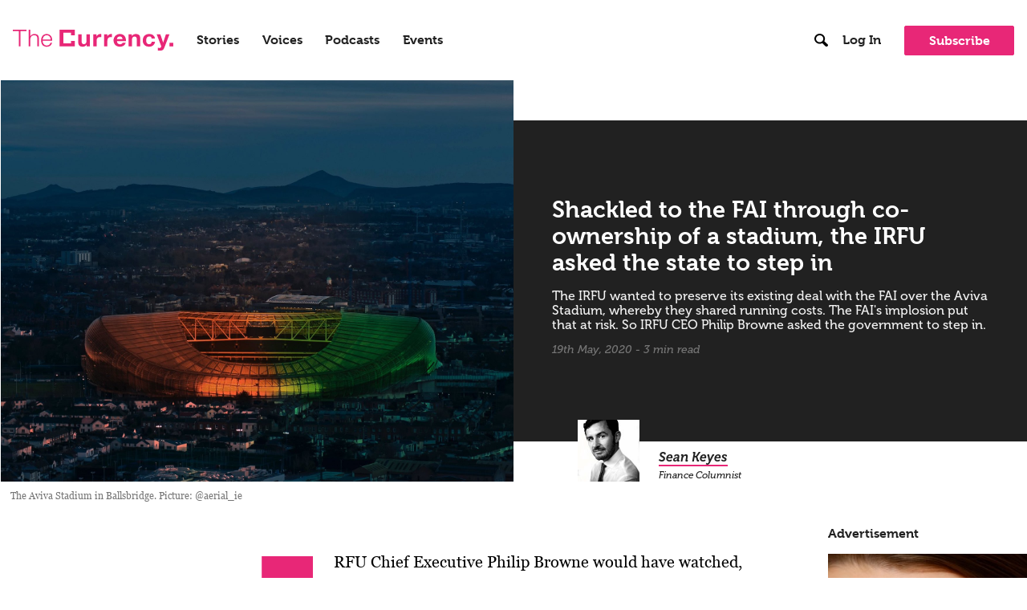

--- FILE ---
content_type: text/css; charset=UTF-8
request_url: https://thecurrency.news/wp-content/themes/currency-theme/style.css?ver=1.0
body_size: -503
content:
/*
    Theme Name: Currency
    Theme URI: https://www.thecurrency.news/
    Description: Currency WordPress Theme
    Version: 1.3.0
    Author: OkapiStudio
    Author URI: http://okapistudio.com/
*/

--- FILE ---
content_type: text/css; charset=UTF-8
request_url: https://thecurrency.news/wp-content/themes/currency-theme/assets/css/theme.css?ver=1.9.0
body_size: 23780
content:
@charset "UTF-8";
/**
 * styles.scss
 * ---
 * Main `sass` file. Import here `sass` files
 */
/**
 * modules/variables
 * ---
 */
/**
 * Typography
 */
/**
 * Colors
 */
/**
 * Grid
 */
/**
 * modules/mixins
 * ---
 */
/**
 * modules/fonts
 * ---
 * Declare fonts here
 */
/*
@font-face {
  font-family: "Font-Name";
  src: url("fonts/font-name.eot");
  src: url("fonts/font-name.eot?#iefix") format("embedded-opentype"),
    url("fonts/font-name.woff") format("woff"),
    url("fonts/font-name.ttf") format("truetype"),
    url("fonts/font-name.svg#font-name") format("svg");
  font-weight: normal;
  font-style: normal;
}
*/
@font-face {
  font-family: 'Akkurat Normal';
  src: url("../fonts/Akkurat.woff2") format("woff2"), url("../fonts/Akkurat.woff") format("woff");
  font-weight: normal;
  font-style: normal;
  font-display: swap; }

@font-face {
  font-family: 'Akkurat Bold';
  src: url("../fonts/Akkurat-Bold.woff2") format("woff2"), url("../fonts/Akkurat-Bold.woff") format("woff");
  font-weight: bold;
  font-style: normal;
  font-display: swap; }

@font-face {
  font-family: 'Akkurat Mono';
  src: url("../fonts/Akkurat-Mono.woff2") format("woff2"), url("../fonts/Akkurat-Mono.woff") format("woff");
  font-weight: 500;
  font-style: normal;
  font-display: swap; }

@font-face {
  font-family: 'GTPressuraMono';
  src: url("../fonts/GTPressuraMonoTrial-Regular.woff2") format("woff2"), url("../fonts/GTPressuraMonoTrial-Regular.woff") format("woff");
  font-weight: normal;
  font-style: normal;
  font-display: swap; }

@font-face {
  font-family: 'Lyon';
  src: url("../fonts/Lyon.woff2") format("woff2"), url("../fonts/Lyon.woff") format("woff");
  font-weight: normal;
  font-style: normal;
  font-display: swap; }

@font-face {
  font-family: 'Tiempos';
  src: url("../fonts/CopyrightKlimTypeFoundry-NotLicensedforDesktopUse.woff2") format("woff2"), url("../fonts/CopyrightKlimTypeFoundry-NotLicensedforDesktopUse.woff") format("woff");
  font-weight: normal;
  font-style: normal;
  font-display: swap; }

@font-face {
  font-family: 'StyreneB Black';
  src: url("../fonts/StyreneB-Black.woff2") format("woff2"), url("../fonts/StyreneB-Black.woff") format("woff");
  font-weight: 900;
  font-style: normal;
  font-display: swap; }

@font-face {
  font-family: 'StyreneB Bold';
  src: url("../fonts/StyreneB-Bold.woff2") format("woff2"), url("../fonts/StyreneB-Bold.woff") format("woff");
  font-weight: bold;
  font-style: normal;
  font-display: swap; }

@font-face {
  font-family: 'StyreneB Regular';
  src: url("../fonts/StyreneB-Regular.woff2") format("woff2"), url("../fonts/StyreneB-Regular.woff") format("woff");
  font-weight: normal;
  font-style: normal;
  font-display: swap; }

@font-face {
  font-family: 'StyreneB Medium';
  src: url("../fonts/StyreneB-Medium.woff2") format("woff2"), url("../fonts/StyreneB-Medium.woff") format("woff");
  font-weight: 500;
  font-style: normal;
  font-display: swap; }

@font-face {
  font-family: 'Georgia';
  src: url("../fonts/Georgia.woff2") format("woff2"), url("../fonts/Georgia.woff") format("woff");
  font-weight: normal;
  font-style: normal;
  font-display: swap; }

@font-face {
  font-family: 'Georgia';
  src: url("../fonts/Georgia-BoldItalic.woff2") format("woff2"), url("../fonts/Georgia-BoldItalic.woff") format("woff");
  font-weight: bold;
  font-style: italic;
  font-display: swap; }

@font-face {
  font-family: 'Georgia';
  src: url("../fonts/Georgia-Bold.woff2") format("woff2"), url("../fonts/Georgia-Bold.woff") format("woff");
  font-weight: bold;
  font-style: normal;
  font-display: swap; }

@font-face {
  font-family: 'Georgia';
  src: url("../fonts/Georgia-Italic.woff2") format("woff2"), url("../fonts/Georgia-Italic.woff") format("woff");
  font-weight: normal;
  font-style: italic;
  font-display: swap; }

h1 {
  font-size: 2em;
  text-rendering: optimizelegibility;
  font-family: Museo, Georgia;
  margin: 0.67em 0px; }
  h1.post-title {
    width: 100%;
    max-width: 690px;
    color: #fff; }
  h1.restricted-box-title {
    color: #212121; }

h2 {
  text-rendering: optimizelegibility;
  font-family: Museo, Georgia;
  color: #212121;
  font-size: 1.5rem; }
  h2.stand-first {
    max-width: 800px;
    font-weight: normal;
    width: 100%;
    color: #f2f2f2;
    font-size: 1rem; }
    @media screen and (min-width: 1280px) {
      h2.stand-first {
        font-size: 1.25rem; } }
  h2.post-title {
    margin: 0px; }
  h2.small-text {
    padding: 16px 0px; }
    @media screen and (min-width: 1280px) {
      h2.small-text {
        font-size: 16px;
        margin-bottom: 0; } }
  h2.white-color {
    color: #fff; }
  h2.theme-color {
    color: #e82777; }
  h2.share-label {
    margin-right: 1rem; }

h3 {
  font-size: 1.5rem;
  text-rendering: optimizelegibility;
  font-family: Museo, Georgia;
  width: 100%; }
  @media screen and (min-width: 1280px) {
    h3 {
      font-size: 1.25rem; } }
  h3.post-title {
    color: #fff;
    margin: 1rem 0px; }
  h3.restricted-box-subtitle {
    color: #212121; }
  h3.theme-color {
    color: #e82777; }

h4 {
  font-size: 1rem;
  color: #212121;
  text-rendering: optimizelegibility;
  font-family: Museo, Georgia;
  font-weight: normal; }
  h4.post-title {
    text-rendering: optimizelegibility;
    font-size: 0.75rem;
    margin: 0; }
  h4.post-content {
    color: #fff;
    max-width: 90%;
    line-height: 2;
    padding: 1rem 0px; }
  h4.event-text {
    color: #fff;
    max-width: 90%;
    padding: 0px;
    line-height: 2;
    font-weight: normal;
    overflow-wrap: break-word;
    margin: 1rem 0px 3rem; }
  h4.social-cta {
    color: #757575; }
  h4.advert-label {
    font-weight: bold;
    padding: 0px 0px 16px; }
  h4.subscriber_cta {
    margin: 0;
    color: #fff; }
  h4.theme-color {
    color: #e82777;
    border-bottom: 2px solid #e82777; }
  h4.white-color {
    color: #fff; }

h5 {
  font-size: 0.875rem;
  text-rendering: optimizelegibility;
  font-family: Museo, Georgia; }
  h5.section-title {
    color: #212121;
    text-transform: capitalize; }
  h5.post-author {
    font-style: italic;
    flex-direction: column;
    color: #fff;
    margin: 0px;
    border-bottom-width: 2px;
    border-bottom-color: #e82777;
    border-top-width: 0px;
    border-left-width: 0px;
    border-right-width: 0px;
    border-style: solid;
    margin: 16px 12px 10px 0px; }
  h5.article-info {
    color: #757575;
    font-style: italic;
    font-weight: normal;
    margin: 0px 0px 11px; }
  h5.podcast-btn__label {
    margin-left: 0.5rem;
    -webkit-box-pack: justify;
    justify-content: space-between;
    color: #fff; }
  h5.black-color {
    color: #212121; }
  h5.white-color {
    color: #fff; }
  h5.gray-color {
    color: #757575; }
  h5.mg-small {
    margin: 6px 12px 0px 0px; }
  h5.mg-none {
    margin: 0; }
  h5.theme-color {
    color: #e82777; }

h6.author-title {
  font-size: 0.75rem;
  color: #212121;
  text-rendering: optimizelegibility;
  font-family: Museo, Georgia;
  font-style: italic;
  font-weight: normal;
  margin: 1px 0px;
  text-transform: capitalize; }

h6.black-color {
  color: #212121; }

p.article-info, p.stand-first {
  width: 100%;
  font-size: 1rem;
  line-height: 1.5;
  font-family: Georgia;
  font-weight: normal;
  color: #fff;
  margin: 0px; }

p.color-black {
  color: #212121; }

p.my-1 {
  margin-top: 1rem;
  margin-bottom: 1rem; }

a {
  color: #e82777;
  font-weight: bold;
  text-decoration: none; }
  a:focus, a:hover {
    text-decoration: underline; }
  a.disable-hover:focus, a.disable-hover:hover {
    text-decoration: none; }
  a.article-meta-wrapper {
    display: flex;
    align-items: flex-end;
    -webkit-box-pack: start;
    justify-content: flex-start;
    flex-direction: row; }
  a.category-link {
    font-size: 0.875rem;
    text-rendering: optimizelegibility;
    font-family: Museo, Georgia;
    margin-top: 0px;
    color: #b7b7b7;
    font-weight: bold;
    margin-bottom: 1.67em;
    display: block; }
  a.small-text {
    font-size: 0.75rem;
    margin-bottom: 0.5em; }
  a.magenta-color {
    color: #e82777; }
  a.share__btn {
    background-color: transparent;
    border: none;
    padding: 0px;
    font: inherit;
    color: inherit;
    cursor: pointer;
    margin-right: 16px; }
  a.featured-label {
    font-size: 0.875rem;
    text-rendering: optimizelegibility;
    font-family: Museo, Georgia;
    color: #b7b7b7;
    margin: 0px 0px 2rem;
    width: 100%; }
  a.forget-link {
    font-size: 0.875rem;
    color: #212121;
    text-rendering: optimizelegibility;
    font-family: Museo, Georgia;
    text-align: center;
    text-decoration: underline;
    width: 100%;
    display: block; }
  a.cta-btn {
    display: inline-block;
    font-family: Museo, Georgia;
    font-size: 0.75rem;
    min-height: 35px;
    min-width: 137px;
    text-transform: uppercase;
    border-radius: 2px;
    line-height: 35px;
    background: #e82777;
    border: 1px solid #e82777;
    color: #fff;
    text-align: center;
    margin-right: auto; }
    a.cta-btn:hover {
      background: #ed5594;
      border-color: #ed5594; }
    a.cta-btn.gray-btn {
      background: #757575;
      border: 1px solid #757575; }
      a.cta-btn.gray-btn:hover {
        background: #8f8f8f;
        border-color: #8f8f8f; }

/**
 * Minified by jsDelivr using clean-css v4.2.3.
 * Original file: /npm/toastify-js@1.9.1/src/toastify.css
 *
 * Do NOT use SRI with dynamically generated files! More information: https://www.jsdelivr.com/using-sri-with-dynamic-files
 */
/*!
 * Toastify js 1.9.1
 * https://github.com/apvarun/toastify-js
 * @license MIT licensed
 *
 * Copyright (C) 2018 Varun A P
 */
.toastify {
  padding: 12px 20px;
  color: #fff;
  display: inline-block;
  box-shadow: 0 3px 6px -1px rgba(0, 0, 0, 0.12), 0 10px 36px -4px rgba(77, 96, 232, 0.3);
  background: -webkit-linear-gradient(315deg, #73a5ff, #5477f5);
  background: linear-gradient(135deg, #73a5ff, #5477f5);
  position: fixed;
  opacity: 0;
  transition: all 0.4s cubic-bezier(0.215, 0.61, 0.355, 1);
  border-radius: 2px;
  cursor: pointer;
  text-decoration: none;
  max-width: calc(50% - 20px);
  z-index: 2147483647; }

.toastify.on {
  opacity: 1; }

.toast-close {
  opacity: .4;
  padding: 0 5px;
  opacity: 0;
  position: absolute;
  z-index: 999999;
  height: 100%;
  top: 0;
  right: 0; }

.toastify-right {
  right: 15px; }

.toastify-left {
  left: 15px; }

.toastify-top {
  top: -150px; }

.toastify-bottom {
  bottom: -150px; }

.toastify-rounded {
  border-radius: 25px; }

.toastify-avatar {
  width: 1.5em;
  height: 1.5em;
  margin: -7px 5px;
  border-radius: 2px; }

.toastify-center {
  margin-left: auto;
  margin-right: auto;
  left: 0;
  right: 0;
  max-width: fit-content; }

@media only screen and (max-width: 360px) {
  .toastify-left,
  .toastify-right {
    margin-left: auto;
    margin-right: auto;
    left: 0;
    right: 0;
    max-width: fit-content; } }

/*# sourceMappingURL=/sm/9c0bbf2acc17f6468f9dd75307f4d772b55e466d0ddceef6dc95ee31ca309918.map */
.grid-container {
  max-width: 1279px;
  margin: 0px auto; }

.grid-columns-12 {
  display: grid;
  grid-template-columns: repeat(12, 1fr);
  width: 100%; }

.gap-6 {
  gap: 6rem; }

.gap-1 {
  gap: 1rem; }

.gap-14px {
  gap: 14px; }

.col-9 {
  flex: 9 1 0%;
  flex: 1 1 auto;
  grid-column: span 9 / auto; }

.col-3 {
  flex: 3 1 0%;
  grid-column: span 3 / auto; }

/**
 * partials/reset
 * ---
 * Reset file
 * NOTE: also `normalize.css` is used
 */
*,
*:after,
*:before {
  box-sizing: border-box; }

html {
  font-family: sans-serif;
  line-height: 1.15;
  text-size-adjust: 100%;
  -webkit-tap-highlight-color: rgba(0, 0, 0, 0);
  width: 100%;
  overflow-x: hidden; }

body {
  font-family: Georgia;
  font-size: 100%;
  line-height: 1.15;
  background-color: #fff;
  margin: 0;
  text-rendering: optimizelegibility;
  width: 100%;
  overflow-x: hidden;
  margin: 0px;
  padding: 0px; }

img {
  max-width: 100%;
  vertical-align: middle; }

figure {
  margin: 0; }

input[type="text"],
input[type="search"] {
  font-size: inherit;
  line-height: inherit; }

input[type="submit"] {
  -webkit-appearance: initial; }

.chosen-container-single .chosen-search input[type="text"] {
  background: none !important; }

::-moz-selection {
  /* Code for Firefox */
  color: #fff;
  background: #e82777;
  text-shadow: none; }

::selection {
  color: #fff;
  background: #e82777;
  text-shadow: none; }

/**
 * partials/wordpress
 * ---
 * Wordpess core classes
 */
/**
 * Alignment
 */
.alignnone {
  margin: 5px 15px 15px 0; }

.aligncenter {
  display: block;
  margin: 5px auto; }

.alignright {
  float: right;
  margin: 5px 0 15px 15px; }

.alignleft {
  float: left;
  margin: 5px 15px 15px 0; }

/**
 * Gallery & images
 */
.wp-caption {
  background: #fff;
  border: thin solid #F0F0F0;
  max-width: 95%;
  padding: 5px 5px;
  text-align: center; }
  .wp-caption img {
    width: auto;
    max-width: 98.5%;
    height: auto;
    border: 0 none;
    padding: 0;
    margin: 0; }

.wp-caption .wp-caption-text,
.gallery-caption {
  margin: 0;
  padding: 0 5px 5px;
  font-size: 100%;
  line-height: 1.15; }

/**
 * partials/utils
 * ---
 * Utils classes
 */
.clear:before, .clear:after {
  content: " ";
  display: table; }

.clear:after {
  clear: both; }

.reset-box {
  padding: 0;
  margin: 0; }

.mg-none {
  margin: 0; }

.has-gray-bkg {
  background: #f2f2f2; }

.d-block {
  display: block; }

.d-inline {
  display: inline; }

.d-inline-block {
  display: inline-block; }

.d-flex {
  display: flex; }

.d-grid {
  display: grid; }

.items-start {
  -webkit-box-align: start;
  align-items: flex-start; }

.items-end {
  -webkit-box-align: end;
  align-items: flex-end; }

.items-center {
  -webkit-box-align: center;
  align-items: center; }

.justify-start {
  -webkit-box-pack: start;
  justify-content: start; }

.justify-end {
  -webkit-box-pack: end;
  justify-content: end; }

.justify-center {
  -webkit-box-pack: center;
  justify-content: center; }

.justify-between {
  -webkit-box-pack: justify;
  justify-content: space-between; }

.flex-row {
  flex-direction: row; }

.flex-col {
  flex-direction: column; }

.flex-wrap {
  flex-wrap: wrap; }

.flex-no-wrap {
  flex-wrap: nowrap; }

.px-1 {
  padding-top: 1rem;
  padding-bottom: 1rem; }

.py-1 {
  padding-right: 1rem;
  padding-left: 1rem; }

.pt-2 {
  padding-top: 2rem; }

.pb-2 {
  padding-bottom: 2rem; }

.py-2 {
  padding-top: 2rem;
  padding-bottom: 2rem; }

.pt-4 {
  padding-top: 4rem; }

.pb-4 {
  padding-bottom: 4rem; }

.py-4 {
  padding-top: 4rem;
  padding-bottom: 4rem; }

.pl-1 {
  padding-left: 1rem; }

.mt-3 {
  margin-top: 3rem; }

.mt-2 {
  margin-top: 2rem; }

.mt-0 {
  margin-top: 0; }

.mb-4 {
  margin-bottom: 4rem; }

.mr-1 {
  margin-right: 1rem !important; }

.ml-1 {
  margin-left: 1rem; }

.my-1 {
  margin-top: 1rem;
  margin-bottom: 1rem; }

@media screen and (max-width: 1279px) {
  .hide-below-1280 {
    display: none !important; } }

@media screen and (min-width: 1280px) {
  .hide-above-1280 {
    display: none !important; } }

@media screen and (min-width: 1024px) {
  .hide-above-1024 {
    display: none !important; } }

@media screen and (min-width: 768px) {
  .hide-above-768 {
    display: none !important; } }

.text-center {
  text-align: center; }

.text-left {
  text-align: left; }

.italic {
  font-style: italic; }

.text-underline {
  text-decoration: underline; }

.self-start {
  align-self: flex-start; }

.w-100 {
  width: 100%; }

.unavailable {
  opacity: 0;
  pointer-events: none; }

.unavailable-preview {
  opacity: 0.5;
  pointer-events: none;
  border: 1px solid red;
  position: relative; }
  .unavailable-preview::after {
    display: inline-block;
    position: absolute;
    top: -16px;
    left: -1px;
    color: #fff;
    font-size: 12px;
    padding: 0 3px 1px;
    margin-bottom: 3px;
    line-height: normal;
    vertical-align: middle;
    font-family: sans-serif;
    font-weight: bold; }
  .unavailable-preview.pending {
    border-color: #e56d01; }
    .unavailable-preview.pending::after {
      background-color: #e56d01;
      content: 'pending'; }
  .unavailable-preview.future {
    border-color: #770088; }
    .unavailable-preview.future::after {
      background-color: #770088;
      content: 'future'; }
  .unavailable-preview.draft {
    border-color: #9e0101; }
    .unavailable-preview.draft::after {
      background-color: #9e0101;
      content: 'draft'; }
  .unavailable-preview.checked {
    border-color: #08a800; }
    .unavailable-preview.checked::after {
      background-color: #08a800;
      content: 'checked'; }

.free-tag {
  vertical-align: middle;
  display: inline-flex;
  color: #E82777;
  font-size: 13px;
  align-items: center;
  font-weight: normal; }
  .free-tag::before {
    margin-right: 4px;
    display: block;
    content: '';
    background-image: url("data:image/svg+xml,%3Csvg xmlns='http://www.w3.org/2000/svg' viewBox='0 0 16 16'%3E%3Cdefs/%3E%3Cpath fill='none' d='M0 0h16v16H0z'/%3E%3Cpath fill='%23e82777' stroke='%23e52d78' stroke-linecap='round' d='M4.7 6.8h6.6a1.8 1.8 0 011.9 1.9v4a1.8 1.8 0 01-1.9 1.8H4.7a1.8 1.8 0 01-1.9-1.8v-4a1.8 1.8 0 011.9-1.9zm6.6 6.7a.8.8 0 00.9-.8v-4a.8.8 0 00-.9-.9H4.7a.8.8 0 00-.9.9v4a.8.8 0 00.9.8z'/%3E%3Cpath fill='%23e82777' stroke='%23e52d78' stroke-linecap='round' stroke-width='.5' d='M8 9.5a1.2 1.2 0 11-1.2 1.2A1.2 1.2 0 018 9.5z' /%3E%3Cpath fill='%23e82777' stroke='%23e52d78' stroke-linecap='round' d='M5.3 7.8a.5.5 0 01-.5-.5V4a3.2 3.2 0 116.4 0 .5.5 0 01-1 0 2.2 2.2 0 10-4.4 0v3.3a.5.5 0 01-.5.5z'/%3E%3C/svg%3E");
    background-size: contain;
    background-repeat: no-repeat;
    background-position: center center;
    height: 16px;
    width: 16px; }
  .free-tag::after {
    display: block;
    content: 'Free'; }

/**
 * partials/wrapper
 * ---
 */
.wrapper {
  max-width: 1280px;
  padding: 0 15px;
  margin: 0 auto;
  position: relative; }

/**
 * partials/header
 * ---
 */
.logo {
  width: 100%;
  max-width: 200px; }

.logo-responsive {
  width: 100%;
  max-width: 30px; }
  @media screen and (min-width: 1280px) {
    .logo-responsive {
      display: none; } }

.header {
  display: flex;
  align-items: flex-start;
  position: relative;
  z-index: 0;
  width: 100%;
  max-width: 1279px;
  background: #fff;
  margin: -102px auto 0px; }
  @media screen and (max-width: 1279px) {
    .header {
      -webkit-box-align: center;
      align-items: center;
      -webkit-box-pack: center;
      justify-content: center;
      flex-direction: row;
      margin-top: 68px;
      background: transparent; } }
  @media screen and (max-width: 1023px) {
    .header {
      flex-direction: column; } }

.header-articles__main-image-container {
  position: relative;
  width: 100%;
  z-index: 3;
  flex: 1 1 0%; }
  @media screen and (min-width: 1280px) {
    .header-articles__main-image-container {
      margin-top: 120px;
      height: 500px; } }
  .header-articles__main-image-container a {
    display: block;
    background-size: cover;
    width: 100%;
    background-position: center center;
    height: auto; }
    @media screen and (min-width: 1280px) {
      .header-articles__main-image-container a {
        height: 100%; } }
    @media screen and (max-width: 1279px) {
      .header-articles__main-image-container a {
        background: none !important; } }
    @media screen and (min-width: 1280px) {
      .header-articles__main-image-container a img {
        display: none; } }

.header-articles__content-container {
  z-index: 2;
  display: flex;
  -webkit-box-align: center;
  align-items: center;
  -webkit-box-pack: end;
  justify-content: flex-end;
  flex-direction: column;
  width: 100%;
  position: relative;
  flex: 1 1 0%;
  background: #212121;
  padding: 3rem 1rem; }
  @media screen and (min-width: 1280px) {
    .header-articles__content-container {
      margin-top: 120px;
      background: transparent;
      height: 500px;
      padding: 0; } }
  @media screen and (max-width: 1279px) {
    .header-articles__content-container.light-header {
      background: #f2f2f2; } }

.main-article-content {
  z-index: 2;
  display: flex;
  -webkit-box-align: center;
  align-items: center;
  -webkit-box-pack: start;
  justify-content: flex-start;
  width: 100%;
  position: relative;
  flex: 1 1 0%; }
  @media screen and (min-width: 1280px) {
    .main-article-content {
      height: 500px;
      padding: 1rem 2rem; } }
  @media screen and (min-width: 1280px) {
    .main-article-content::before {
      content: '';
      position: absolute;
      left: -50px;
      top: -9rem;
      z-index: 1;
      width: calc(100% + 150px);
      height: calc(520px);
      background: #212121; } }
  .main-article-content .summary-container {
    position: relative;
    width: 100%;
    z-index: 3;
    padding: 0px;
    background: #212121; }
    @media screen and (min-width: 1024px) {
      .main-article-content .summary-container {
        max-width: 500px; } }
    .main-article-content .summary-container a.article-meta-wrapper {
      flex-direction: column;
      align-items: flex-start; }
      @media screen and (min-width: 1280px) {
        .main-article-content .summary-container a.article-meta-wrapper {
          flex-direction: row;
          align-items: flex-end; } }
  .main-article-content.light-article::before {
    background: #f2f2f2; }
  .main-article-content.light-article .summary-container {
    background: #f2f2f2; }
  .main-article-content.light-article h1.post-title,
  .main-article-content.light-article h2.stand-first,
  .main-article-content.light-article h5.post-author {
    color: #212121; }

.header-articles_small-wrapper {
  display: none; }
  .header-articles_small-wrapper h4.post-title .free-tag {
    font-size: 1em; }
    .header-articles_small-wrapper h4.post-title .free-tag::before {
      height: 11px;
      width: 11px; }
  @media screen and (min-width: 768px) {
    .header-articles_small-wrapper {
      width: 100%;
      flex-direction: row;
      display: grid;
      grid-template-columns: 1fr 1fr; }
      .header-articles_small-wrapper h4.post-title {
        color: #f2f2f2; }
      .header-articles_small-wrapper h5.post-author {
        color: #fff; }
      .header-articles_small-wrapper.light-header h4.post-title,
      .header-articles_small-wrapper.light-header h5.post-author {
        color: #212121; } }
  @media screen and (min-width: 1280px) {
    .header-articles_small-wrapper {
      background: #fff;
      padding: 0.5em 0px 0.5em 2em; }
      .header-articles_small-wrapper h4.post-title,
      .header-articles_small-wrapper h5.post-author {
        color: #212121; } }

.header-articles_small-article-box {
  position: relative;
  z-index: 10;
  width: 100%; }
  .header-articles_small-article-box:first-child {
    padding-right: 10px; }

/**
 * partials/nav
 * ---
 * Menus
 */
.nav {
  width: 100%;
  position: relative;
  z-index: 10000;
  color: #212121;
  padding: 1rem;
  background: #fff;
  padding: 1rem;
  transition: all 0.1s ease-in 0s;
  box-shadow: rgba(0, 0, 0, 0.09) 0px 2px 4px;
  position: fixed;
  width: 100%;
  top: 0px;
  left: 0px;
  transform: translateY(0px); }
  @media screen and (min-width: 1280px) {
    .nav {
      position: relative;
      box-shadow: none;
      background: transparent;
      padding: 0px 1rem; } }

.menu {
  display: grid;
  grid-template-columns: repeat(12, [col-start] 1fr);
  max-width: 1279px;
  font-family: 'Museo', 'Georgia';
  width: 100%;
  min-height: 100px;
  z-index: 10;
  display: flex;
  -webkit-box-pack: justify;
  justify-content: space-between;
  margin: 0px auto;
  padding: 0px; }
  @media screen and (max-width: 1279px) {
    .menu {
      background-color: #fff;
      display: flex;
      -webkit-box-align: center;
      align-items: center;
      -webkit-box-pack: justify;
      justify-content: space-between;
      min-height: 0; } }
  @media screen and (max-width: 1279px) {
    .menu .sub-menu {
      display: none; } }

.sub-menu {
  display: flex;
  -webkit-box-align: center;
  align-items: center; }
  .sub-menu.left {
    -webkit-box-pack: start;
    justify-content: flex-start;
    grid-column: col-start / span 6; }
  .sub-menu.right {
    -webkit-box-pack: end;
    justify-content: flex-end;
    float: right;
    grid-column: 10 col-start / span 3; }
  .sub-menu ul {
    list-style-type: none;
    padding: 0;
    margin: 0;
    display: flex;
    -webkit-box-align: center;
    align-items: center; }
  .sub-menu.dark-theme .menu-item a {
    color: #fff; }
  .sub-menu.dark-theme .search-menu::after {
    background-image: url("../img/Search-white.svg"); }
  .sub-menu.dark-theme .bookmarks-menu::after {
    background-image: url("data:image/svg+xml,%3Csvg width='18' height='20' viewBox='0 0 18 20' fill='none' xmlns='http://www.w3.org/2000/svg'%3E %3Cpath d='M1 1H17L17 18.1281L10.1119 13.5209C9.43897 13.0708 8.56103 13.0708 7.88808 13.5209L1 18.1281L1 1Z' stroke='white' stroke-width='2'/%3E %3C/svg%3E");
    height: 20px; }

.menu-item.current_page_item a {
  color: #e82777; }

.menu-item.subscribe-cta a {
  font-family: Museo, Georgia;
  min-height: 35px;
  min-width: 137px;
  line-height: 1;
  color: #fff;
  font-size: 1rem;
  text-transform: capitalize;
  background: #e82777;
  border: 1px solid #e82777;
  border-radius: 2px;
  display: block;
  text-align: center;
  line-height: 35px; }
  .menu-item.subscribe-cta a:focus, .menu-item.subscribe-cta a:hover {
    text-decoration: none;
    border: 1px solid #ed5594;
    padding-bottom: 0;
    background: #ed5594; }

.menu-item a {
  color: #e82777;
  font-weight: bold;
  text-decoration: none;
  font-size: 1rem;
  color: #212121;
  text-rendering: optimizelegibility;
  font-family: Museo, Georgia;
  margin: 0px 0px 0px 2em;
  font-weight: bold;
  display: inline-block; }
  .menu-item a:hover {
    padding-bottom: 4px;
    border-bottom: 4px solid #e82777; }
  @media (max-width: 1309px) {
    .menu-item a {
      margin: 0px 0px 0px 1.8em; } }

.search-menu, .bookmarks-menu, .my-account-menu {
  position: relative;
  min-width: 40px;
  height: 100px;
  display: flex;
  -webkit-box-align: center;
  align-items: center;
  -webkit-box-pack: center;
  justify-content: center; }
  .search-menu a, .bookmarks-menu a, .my-account-menu a {
    opacity: 0;
    margin: 0;
    display: flex;
    position: relative;
    z-index: 9;
    height: 100%; }
  .search-menu::after, .bookmarks-menu::after, .my-account-menu::after {
    position: absolute;
    top: 50%;
    left: 50%;
    transform: translateY(-50%) translateX(-50%);
    content: '';
    background-size: 100%;
    width: 18px;
    height: 18px;
    cursor: pointer;
    background-image: url("../img/Search-dark.svg");
    background-repeat: no-repeat;
    background-position: center center; }
  .search-menu.responsive-btn, .bookmarks-menu.responsive-btn, .my-account-menu.responsive-btn {
    height: 100%;
    margin-left: auto;
    margin-right: 13px; }
    .search-menu.responsive-btn.search-menu, .bookmarks-menu.responsive-btn.search-menu, .my-account-menu.responsive-btn.search-menu {
      margin-left: 0; }
    .search-menu.responsive-btn a, .bookmarks-menu.responsive-btn a, .my-account-menu.responsive-btn a {
      height: 18px;
      width: 100%; }
    @media screen and (min-width: 1280px) {
      .search-menu.responsive-btn, .bookmarks-menu.responsive-btn, .my-account-menu.responsive-btn {
        display: none; } }
  .search-menu + li a, .bookmarks-menu + li a, .my-account-menu + li a {
    margin-left: 0; }

.spring {
  flex: 1 1 auto; }

.search-menu {
  flex: 0  0 auto;
  display: flex;
  justify-content: flex-end; }

.bookmarks-menu {
  max-width: 50px; }
  .bookmarks-menu::after {
    background-image: url("data:image/svg+xml,%3Csvg width='18' height='20' viewBox='0 0 18 20' fill='none' xmlns='http://www.w3.org/2000/svg'%3E %3Cpath d='M1 1H17L17 18.1281L10.1119 13.5209C9.43897 13.0708 8.56103 13.0708 7.88808 13.5209L1 18.1281L1 1Z' stroke='%23212121' stroke-width='2'/%3E %3C/svg%3E");
    right: 0;
    left: auto;
    transform: translateY(-50%);
    height: 20px; }
  .bookmarks-menu.current_page_item::after {
    background-image: url("data:image/svg+xml,%3Csvg fill='black' viewBox='0 0 16 17' xmlns='http://www.w3.org/2000/svg'%3E%3Cpath d='M.5 1.3c0-.4.4-.8.8-.8h13.4c.4 0 .8.4.8.8v14.3c0 .7-.7 1-1.3.7l-5.7-3.8a.8.8 0 0 0-1 0l-5.7 3.8a.8.8 0 0 1-1.3-.7V1.3Z' /%3E%3C/svg%3E"); }

.my-account-menu.my-account-menu {
  margin: 0; }
  .my-account-menu.my-account-menu::after {
    background-image: url("data:image/svg+xml,%3Csvg viewBox='0 0 14 16' xmlns='http://www.w3.org/2000/svg'%3E%3Cpath d='M7 8a4 4 0 0 0 0-8 4 4 0 0 0 0 8Zm1.6 1.5H5.4c-3 0-5.4 2.4-5.4 5.4 0 .6.5 1.1 1 1.1h12c.5 0 1-.5 1-1 0-3-2.4-5.5-5.4-5.5Z' /%3E%3C/svg%3E");
    background-size: contain; }

.mobile-nav {
  height: 100vh;
  width: 100%;
  position: fixed;
  left: 0px;
  top: 0px;
  z-index: 9999;
  overflow-y: auto;
  background: #fff;
  display: flex;
  -webkit-box-align: center;
  align-items: center;
  -webkit-box-pack: center;
  justify-content: center;
  width: 100%;
  flex-direction: column;
  margin: 0px auto;
  max-height: 0;
  -webkit-transition: all 0.3s;
  -moz-transition: all 0.3s;
  -ms-transition: all 0.3s;
  transition: all 0.3s; }
  .mobile-nav.active {
    max-height: 100vh;
    overflow-y: scroll;
    -webkit-transition: all 0.3s;
    -moz-transition: all 0.3s;
    -ms-transition: all 0.3s;
    transition: all 0.3s; }
  .mobile-nav .sub-menu {
    width: 100%; }
    .mobile-nav .sub-menu ul {
      flex-direction: column;
      width: 100%; }
      .mobile-nav .sub-menu ul .menu-item {
        width: 100%;
        text-align: center; }
        .mobile-nav .sub-menu ul .menu-item a {
          font-size: 0.875rem;
          color: #212121;
          text-rendering: optimizelegibility;
          font-family: Museo, Georgia;
          margin: 0 0 1.67em;
          display: block; }
          .mobile-nav .sub-menu ul .menu-item a:hover, .mobile-nav .sub-menu ul .menu-item a:focus {
            padding-bottom: 0;
            border-bottom: 0 solid #e82777; }
        .mobile-nav .sub-menu ul .menu-item.subscribe-cta {
          width: auto; }
          .mobile-nav .sub-menu ul .menu-item.subscribe-cta a {
            color: #fff;
            font-size: 1rem; }
  .mobile-nav .social-links-box {
    align-items: center; }
    .mobile-nav .social-links-box .social-cta {
      font-size: 0.875rem;
      margin-bottom: 1rem; }
  .mobile-nav .bookmarks-menu,
  .mobile-nav .search-menu {
    display: none; }

.nav-menu-btn {
  background-color: transparent;
  border: 0 solid transparent;
  padding: 12px 0;
  cursor: pointer;
  position: relative;
  display: flex;
  -webkit-align-items: center;
  align-items: center; }
  .nav-menu-btn:focus {
    outline: none; }
  @media screen and (min-width: 1280px) {
    .nav-menu-btn {
      display: none; } }
  @media screen {
    .nav-menu-btn .icon-bar {
      position: relative;
      width: 18px;
      height: 2px;
      margin: 4px 0;
      display: block;
      background-color: #000;
      -webkit-transition: all 0.3s;
      -moz-transition: all 0.3s;
      -ms-transition: all 0.3s;
      transition: all 0.3s; } }
  @media screen {
    .nav-menu-btn .icon-bar:before, .nav-menu-btn .icon-bar:after {
      content: '';
      position: absolute;
      top: 0;
      left: 0;
      width: 100%;
      height: 2px;
      display: inline-block;
      background-color: #000;
      -webkit-transition: all 0.3s;
      -moz-transition: all 0.3s;
      -ms-transition: all 0.3s;
      transition: all 0.3s; } }
  @media screen {
    .nav-menu-btn .icon-bar:before {
      transform: translateY(6px); } }
  @media screen and (min-width: 768px) {
    .nav-menu-btn .icon-bar:before {
      transform: translateY(5px); } }
  @media screen {
    .nav-menu-btn .icon-bar:after {
      transform: translateY(-6px); } }
  @media screen and (min-width: 768px) {
    .nav-menu-btn .icon-bar:after {
      transform: translateY(-5px); } }
  .nav-menu-btn.active .icon-bar {
    background-color: #fff; }
  .nav-menu-btn.active .icon-bar:before {
    transform: translateY(0) rotate(45deg); }
  .nav-menu-btn.active .icon-bar:after {
    transform: translateY(0) rotate(-45deg); }

/**
 * partials/sidebar
 * ---
 */
.social-links-box {
  display: flex;
  align-items: flex-start;
  -webkit-box-pack: center;
  justify-content: center;
  flex-direction: column;
  width: 100%;
  padding: 0px 2rem; }

.social-links__icons {
  display: flex;
  width: 100%;
  max-width: 150px;
  -webkit-box-pack: justify;
  justify-content: space-between; }
  .social-links__icons a img {
    width: 21px;
    height: 21px; }

.advert-banner {
  width: 100%;
  height: 100%;
  max-width: 300px;
  flex: 1 1 0%;
  margin: 0px auto;
  padding: 0px; }
  .advert-banner img {
    display: block;
    width: 100%; }
  @media screen and (max-width: 1279px) {
    .advert-banner.responsive-view {
      max-width: 100%;
      padding: 16px; } }

/**
 * partials/footer
 * ---
 */
.footer {
  background: #f2f2f2; }
  .footer .inner-container {
    padding: 3rem 1rem;
    display: flex;
    -webkit-box-align: center;
    align-items: center;
    max-width: 1279px;
    flex-direction: column;
    -webkit-box-pack: justify;
    justify-content: space-between;
    margin: 0 auto; }
    @media screen and (min-width: 1280px) {
      .footer .inner-container {
        height: 111px;
        flex-direction: row; } }

.footer-menu {
  display: flex;
  text-align: center;
  flex-direction: column;
  padding: 0;
  list-style: none;
  margin-top: 2rem; }
  @media screen and (min-width: 1280px) {
    .footer-menu {
      flex-direction: row;
      margin: 0; } }
  .footer-menu li a {
    text-rendering: optimizelegibility;
    font-family: Museo, Georgia;
    text-transform: uppercase;
    font-size: 1rem;
    color: #757575;
    padding: 0px;
    display: block;
    margin: 0 0 1rem; }
    @media screen and (min-width: 1280px) {
      .footer-menu li a {
        margin: 0 0 0 3rem; } }
    .footer-menu li a:hover {
      text-decoration: none;
      padding-bottom: 0;
      border-bottom: 0; }

.copyright {
  width: 100%;
  text-align: center;
  color: #fff;
  font-family: Museo, Georgia;
  font-size: 0.75rem;
  background: #212121;
  padding: 0.75rem;
  margin: 0; }

/**
 * partials/print
 * ---
 * Print version
 * (from https://github.com/h5bp/html5-boilerplate/blob/master/src/css/main.css)
 */
@media print {
  *,
  *:before,
  *:after {
    background: transparent !important;
    color: #000 !important;
    /* Black prints faster: h5bp.com/s */
    box-shadow: none !important;
    text-shadow: none !important; }
  a,
  a:visited {
    text-decoration: underline; }
  a[href]:after {
    content: " (" attr(href) ")"; }
  abbr[title]:after {
    content: " (" attr(title) ")"; }
  /*
   * Don't show links that are fragment identifiers,
   * or use the `javascript:` pseudo protocol
   */
  a[href^="#"]:after,
  a[href^="javascript:"]:after {
    content: ""; }
  pre,
  blockquote {
    border: 1px solid #999;
    page-break-inside: avoid; }
  thead {
    display: table-header-group;
    /* h5bp.com/t */ }
  tr,
  img {
    page-break-inside: avoid; }
  img {
    max-width: 100% !important; }
  p,
  h2,
  h3 {
    orphans: 3;
    widows: 3; }
  h2,
  h3 {
    page-break-after: avoid; } }

.main-articles-section {
  flex-wrap: wrap;
  -webkit-box-pack: justify;
  justify-content: space-between;
  flex-direction: row;
  display: block;
  padding: 0 1rem;
  margin: 0px; }
  @media screen and (min-width: 1280px) {
    .main-articles-section {
      padding: 0px; } }

.large-article-section, .category-article-section {
  width: 100%;
  background: #fff; }
  @media screen and (min-width: 1280px) {
    .large-article-section, .category-article-section {
      position: relative;
      min-height: 280px;
      margin-bottom: 24px;
      padding: 0 0 30px 15%; } }
  .large-article-section:hover, .category-article-section:hover {
    transform: scale(1.01); }
  .large-article-section .article__image, .category-article-section .article__image {
    display: block;
    width: 100%;
    height: 212px;
    bottom: 0px;
    left: 0px;
    z-index: 2;
    background-size: cover;
    background-position: center center; }
    @media screen and (min-width: 768px) {
      .large-article-section .article__image, .category-article-section .article__image {
        height: 164px; } }
    @media screen and (min-width: 1024px) {
      .large-article-section .article__image, .category-article-section .article__image {
        height: 300px; } }
    @media screen and (min-width: 1280px) {
      .large-article-section .article__image, .category-article-section .article__image {
        height: 237px;
        width: 237px;
        position: absolute; } }
    @media screen and (max-width: 767px) {
      .large-article-section .article__image.responsive-scale-img, .category-article-section .article__image.responsive-scale-img {
        height: auto;
        text-align: center; } }
    @media screen and (min-width: 768px) {
      .large-article-section .article__image.responsive-scale-img img, .category-article-section .article__image.responsive-scale-img img {
        display: none; } }
  .large-article-section .article__content, .category-article-section .article__content {
    display: flex;
    flex-direction: column;
    -webkit-box-pack: start;
    justify-content: flex-start;
    padding: 1rem; }
    @media screen and (min-width: 1280px) {
      .large-article-section .article__content, .category-article-section .article__content {
        min-height: 237px;
        align-items: flex-start;
        -webkit-box-pack: center;
        justify-content: center;
        padding: 2rem 2rem 2rem 9rem; } }
  .large-article-section .dark-theme, .category-article-section .dark-theme {
    color: #fff;
    background: #212121; }
  .large-article-section .light-theme, .category-article-section .light-theme {
    color: #212121;
    background: #f2f2f2; }
    .large-article-section .light-theme h3.post-title, .category-article-section .light-theme h3.post-title,
    .large-article-section .light-theme p.article-info,
    .category-article-section .light-theme p.article-info,
    .large-article-section .light-theme h5.post-author,
    .category-article-section .light-theme h5.post-author {
      color: #212121; }
    .large-article-section .light-theme h5.article-info, .category-article-section .light-theme h5.article-info {
      color: #b7b7b7; }
  @media screen and (max-width: 1279px) {
    .large-article-section .responsive-theme, .category-article-section .responsive-theme {
      color: #212121;
      background: #fff; }
      .large-article-section .responsive-theme h3.post-title, .category-article-section .responsive-theme h3.post-title,
      .large-article-section .responsive-theme p.article-info,
      .category-article-section .responsive-theme p.article-info,
      .large-article-section .responsive-theme h5.post-author,
      .category-article-section .responsive-theme h5.post-author {
        color: #212121; } }
  @media screen and (max-width: 1279px) {
    .large-article-section .category-link, .category-article-section .category-link {
      display: none; } }
  @media screen and (max-width: 1279px) {
    .large-article-section a.article-meta-wrapper, .category-article-section a.article-meta-wrapper {
      flex-direction: column;
      align-items: flex-start; } }

.category-article-section {
  color: #212121;
  display: flex;
  -webkit-box-align: center;
  align-items: center;
  width: 100%;
  margin-top: 32px;
  margin-bottom: 0;
  padding: 0 1rem;
  flex-direction: row;
  flex: 1 1 0%;
  min-height: auto; }
  .category-article-section:hover {
    transform: none; }
  @media screen and (max-width: 1279px) {
    .category-article-section {
      padding: 0; } }
  .category-article-section.px-0 {
    padding-left: 0;
    padding-right: 0; }
  .category-article-section.tag-archive h2.post-title {
    margin: 0 0 1rem;
    font-size: 1.25rem; }
  .category-article-section h2.post-title,
  .category-article-section h3.post-title,
  .category-article-section p.article-info,
  .category-article-section h5.post-author {
    color: #212121; }
  .category-article-section h2.post-title,
  .category-article-section h3.post-title {
    margin-top: 0; }
    @media screen and (max-width: 1279px) {
      .category-article-section h2.post-title,
      .category-article-section h3.post-title {
        margin-bottom: 0; } }
  .category-article-section .article__image {
    position: relative;
    width: 90px;
    height: 80px; }
    @media screen and (min-width: 1280px) {
      .category-article-section .article__image {
        width: 243px;
        height: 186px; } }
  .category-article-section .article__content {
    padding: 0 0 0 32px;
    align-items: flex-start;
    -webkit-box-pack: center;
    justify-content: center;
    flex: 6 1 0%;
    min-height: auto; }
    .category-article-section .article__content > div {
      width: 100%; }

@media screen {
  .top-stories-section,
  .top-voices-section {
    padding: 2rem 1rem; } }

@media screen and (min-width: 1280px) {
  .top-stories-section,
  .top-voices-section {
    padding: 0; } }

.stories-wrapper {
  display: flex;
  flex-wrap: wrap;
  -webkit-box-pack: justify;
  justify-content: space-between;
  margin: 0px;
  padding: 0px;
  display: grid;
  grid-template-columns: repeat(1, 1fr);
  gap: 24px; }
  @media screen and (min-width: 768px) {
    .stories-wrapper {
      grid-template-columns: repeat(3, 1fr); } }
  @media screen and (min-width: 1280px) {
    .stories-wrapper {
      grid-template-columns: repeat(4, 1fr); } }

.small-article-section {
  display: flex;
  flex-direction: column;
  -webkit-box-pack: center;
  justify-content: center;
  margin-bottom: 24px;
  width: 100%;
  max-width: 24%;
  height: 350px;
  background: #fff;
  max-width: 100%;
  height: auto; }
  .small-article-section .article__image {
    display: block;
    width: 100%;
    height: auto;
    text-align: center; }
    @media screen and (min-width: 1280px) {
      .small-article-section .article__image {
        min-height: auto;
        overflow: hidden;
        max-height: 150px;
        height: 150px;
        background-size: cover;
        background-position: center center; } }
    @media screen and (max-width: 1279px) {
      .small-article-section .article__image {
        background: none !important; } }
    @media screen and (min-width: 1280px) {
      .small-article-section .article__image img {
        display: none; } }
  .small-article-section .article__content {
    display: flex;
    flex-direction: column;
    -webkit-box-pack: start;
    justify-content: flex-start;
    position: relative;
    flex: 1 1 0%;
    padding: 16px;
    background: #fff; }
    @media screen and (min-width: 1280px) {
      .small-article-section .article__content {
        font-size: 16px;
        padding: 0px; } }
    .small-article-section .article__content .stand-first {
      color: #212121; }
      @media screen and (min-width: 1280px) {
        .small-article-section .article__content .stand-first {
          display: none; } }
    .small-article-section .article__content .article-meta-wrapper {
      align-items: flex-start;
      flex-direction: column; }
      .small-article-section .article__content .article-meta-wrapper .post-author {
        color: #212121; }

.page-load-status.hidden {
  display: none; }

.inf-animation__wrapper {
  -webkit-box-align: center;
  -webkit-box-direction: normal;
  -webkit-box-orient: vertical;
  align-items: center;
  justify-content: center;
  box-sizing: border-box;
  display: flex;
  flex-basis: auto;
  flex-direction: column;
  flex-shrink: 0;
  margin: 0;
  min-height: 0px;
  min-width: 0px;
  padding: 0;
  position: relative;
  z-index: 0;
  border: 0px solid #000;
  height: 20px;
  width: 20px;
  animation-duration: 0.75s;
  animation-iteration-count: infinite;
  animation-name: r-inf-animation;
  animation-timing-function: linear;
  margin: 50px auto; }

@keyframes r-inf-animation {
  0% {
    transform: rotate(0deg); }
  100% {
    transform: rotate(360deg); } }

.archive.tag .page-header {
  padding: 0 1rem; }

.archive.tag .page-title {
  margin-top: 100px; }
  @media screen and (min-width: 1280px) {
    .archive.tag .page-title {
      margin-top: 0; } }

@media screen and (min-width: 1280px) {
  .archive.tag .category-article-section {
    padding: 0; } }

.archive.tag .category-main, .archive.tag .authors-stories {
  padding-top: 0; }
  @media screen and (min-width: 1280px) {
    .archive.tag .category-main, .archive.tag .authors-stories {
      padding: 2rem 1rem;
      max-width: 1312px; } }

.article-footer {
  display: flex;
  align-items: stretch;
  width: 100%; }
  .article-footer a {
    flex: 1 1 auto;
    min-width: 0; }
    @media (min-width: 768px) {
      .article-footer a {
        flex: 0 1 auto; } }
  .article-footer .simplefavorite-button {
    flex: 0 0 auto;
    cursor: pointer; }
    @media (min-width: 768px) {
      .article-footer .simplefavorite-button {
        flex: 1 0 auto; } }
  .article-footer .header-articles_small-article-box a {
    flex: 0 1 auto; }
  .article-footer .header-articles_small-article-box .simplefavorite-button {
    flex: 1 0 auto; }
  .category-header .article-footer, .events-header .article-footer, .author-header .article-footer,
  .events-header .article-footer,
  .author-header .article-footer,
  .author-header .article-footer {
    padding-right: 1rem; }
  .article-footer .simplefavorite-button {
    align-self: flex-end;
    margin-bottom: 11px; }

@media screen and (min-width: 768px) {
  .page-template-template-bookmarks .category-header .featured-post__summary-container .article-footer a.article-meta-wrapper, .page-template-template-bookmarks .events-header .featured-post__summary-container .article-footer a.article-meta-wrapper, .page-template-template-bookmarks .author-header .featured-post__summary-container .article-footer a.article-meta-wrapper,
  .page-template-template-bookmarks .article-footer a.article-meta-wrapper,
  .page-template-template-stories .category-header .featured-post__summary-container .article-footer a.article-meta-wrapper,
  .page-template-template-stories .events-header .featured-post__summary-container .article-footer a.article-meta-wrapper,
  .page-template-template-stories .author-header .featured-post__summary-container .article-footer a.article-meta-wrapper,
  .page-template-template-stories .article-footer a.article-meta-wrapper,
  .page-template-template-voices .category-header .featured-post__summary-container .article-footer a.article-meta-wrapper,
  .page-template-template-voices .events-header .featured-post__summary-container .article-footer a.article-meta-wrapper,
  .page-template-template-voices .author-header .featured-post__summary-container .article-footer a.article-meta-wrapper,
  .page-template-template-voices .article-footer a.article-meta-wrapper {
    width: auto;
    flex: 0 1 auto; } }

.page-template-template-bookmarks .category-header .featured-post__summary-container .article-footer .simplefavorite-button, .page-template-template-bookmarks .events-header .featured-post__summary-container .article-footer .simplefavorite-button, .page-template-template-bookmarks .author-header .featured-post__summary-container .article-footer .simplefavorite-button,
.page-template-template-bookmarks .article-footer .simplefavorite-button,
.page-template-template-stories .category-header .featured-post__summary-container .article-footer .simplefavorite-button,
.page-template-template-stories .events-header .featured-post__summary-container .article-footer .simplefavorite-button,
.page-template-template-stories .author-header .featured-post__summary-container .article-footer .simplefavorite-button,
.page-template-template-stories .article-footer .simplefavorite-button,
.page-template-template-voices .category-header .featured-post__summary-container .article-footer .simplefavorite-button,
.page-template-template-voices .events-header .featured-post__summary-container .article-footer .simplefavorite-button,
.page-template-template-voices .author-header .featured-post__summary-container .article-footer .simplefavorite-button,
.page-template-template-voices .article-footer .simplefavorite-button {
  align-self: flex-end;
  margin-bottom: 11px; }

.page-template-template-bookmarks .category-header .featured-post__summary-container .article-footer .simplefavorite-button, .page-template-template-bookmarks .events-header .featured-post__summary-container .article-footer .simplefavorite-button, .page-template-template-bookmarks .author-header .featured-post__summary-container .article-footer .simplefavorite-button,
.page-template-template-stories .category-header .featured-post__summary-container .article-footer .simplefavorite-button,
.page-template-template-stories .events-header .featured-post__summary-container .article-footer .simplefavorite-button,
.page-template-template-stories .author-header .featured-post__summary-container .article-footer .simplefavorite-button,
.page-template-template-voices .category-header .featured-post__summary-container .article-footer .simplefavorite-button,
.page-template-template-voices .events-header .featured-post__summary-container .article-footer .simplefavorite-button,
.page-template-template-voices .author-header .featured-post__summary-container .article-footer .simplefavorite-button {
  align-self: flex-end; }
  @media screen and (max-width: 1279px) {
    .page-template-template-bookmarks .category-header .featured-post__summary-container .article-footer .simplefavorite-button, .page-template-template-bookmarks .events-header .featured-post__summary-container .article-footer .simplefavorite-button, .page-template-template-bookmarks .author-header .featured-post__summary-container .article-footer .simplefavorite-button,
    .page-template-template-stories .category-header .featured-post__summary-container .article-footer .simplefavorite-button,
    .page-template-template-stories .events-header .featured-post__summary-container .article-footer .simplefavorite-button,
    .page-template-template-stories .author-header .featured-post__summary-container .article-footer .simplefavorite-button,
    .page-template-template-voices .category-header .featured-post__summary-container .article-footer .simplefavorite-button,
    .page-template-template-voices .events-header .featured-post__summary-container .article-footer .simplefavorite-button,
    .page-template-template-voices .author-header .featured-post__summary-container .article-footer .simplefavorite-button {
      margin-bottom: 27px; } }

.page-template-template-bookmarks .featured-post__summary-container .header-articles_small-article-box .article-footer .simplefavorite-button,
.page-template-template-stories .featured-post__summary-container .header-articles_small-article-box .article-footer .simplefavorite-button,
.page-template-template-voices .featured-post__summary-container .header-articles_small-article-box .article-footer .simplefavorite-button {
  margin-bottom: 11px; }

@media screen and (max-width: 1279px) {
  .page-template-template-stories .featured-post__summary-container {
    background: #fff; }
    .page-template-template-stories .featured-post__summary-container .header-articles_small-article-box {
      background: #212121; } }

@media screen and (max-width: 1279px) {
  .page-template-template-voices .featured-post__summary-container {
    background: #fff; }
    .page-template-template-voices .featured-post__summary-container .header-articles_small-article-box {
      background: #f2f2f2; } }

.page-template-template-podcasts .category-header .featured-post__summary-container .article-footer a.article-meta-wrapper, .page-template-template-podcasts .events-header .featured-post__summary-container .article-footer a.article-meta-wrapper, .page-template-template-podcasts .author-header .featured-post__summary-container .article-footer a.article-meta-wrapper,
.page-template-template-podcasts .article-footer a.article-meta-wrapper {
  flex: 0 1 auto; }
  @media screen and (min-width: 768px) {
    .page-template-template-podcasts .category-header .featured-post__summary-container .article-footer a.article-meta-wrapper, .page-template-template-podcasts .events-header .featured-post__summary-container .article-footer a.article-meta-wrapper, .page-template-template-podcasts .author-header .featured-post__summary-container .article-footer a.article-meta-wrapper,
    .page-template-template-podcasts .article-footer a.article-meta-wrapper {
      width: auto; } }

.page-template-template-podcasts .category-header .featured-post__summary-container .article-footer .simplefavorite-button, .page-template-template-podcasts .events-header .featured-post__summary-container .article-footer .simplefavorite-button, .page-template-template-podcasts .author-header .featured-post__summary-container .article-footer .simplefavorite-button,
.page-template-template-podcasts .article-footer .simplefavorite-button {
  align-self: flex-end;
  margin-bottom: 11px; }

.featured-podcast-desktop {
  display: flex;
  width: 100%;
  -webkit-box-align: center;
  align-items: flex-start;
  flex-direction: row-reverse;
  background: #212121;
  padding: 2rem;
  border-width: initial;
  border-style: none;
  border-color: initial;
  border-image: initial;
  margin-bottom: 2rem; }

.featured-podcast__image {
  width: 100%;
  height: 200px;
  max-width: 200px;
  max-height: 200px;
  margin: 0 0 1rem;
  background-size: cover;
  background-position: center center; }
  @media screen and (min-width: 1280px) {
    .featured-podcast__image {
      max-width: 100%;
      margin: 0px 2rem 0px 0px;
      height: 500px;
      flex: 1 1 0%; } }
  @media screen and (max-width: 480px) {
    .featured-podcast__image {
      margin: 1rem 0; } }

.featured-podcast__content {
  display: flex;
  flex-direction: column; }
  @media screen and (min-width: 1280px) {
    .featured-podcast__content {
      display: block;
      flex: 3 1 0%; } }
  @media screen and (max-width: 1279px) {
    .featured-podcast__content h4.post-content {
      order: 9; } }
  .featured-podcast__content a.article-meta-wrapper {
    flex-direction: column;
    align-items: flex-start; }
    @media screen and (min-width: 1280px) {
      .featured-podcast__content a.article-meta-wrapper {
        flex-direction: row;
        align-items: flex-end; } }

.podcast-btn__play, .podcast-btn__pause, .podcast-btn__download {
  width: 46px;
  height: 46px;
  cursor: pointer;
  background-size: 100%;
  background-image: url("../img/play-button.svg");
  box-shadow: rgba(0, 0, 0, 0.09) 0px 2px 4px;
  background-repeat: no-repeat;
  background-position: center center;
  border-radius: 50%;
  margin: 0; }

.podcast-btn__pause {
  background-image: url("../img/pause-button.svg"); }

.podcast-btn__download {
  background-image: url("../img/download-button.svg"); }

.podcast-btn {
  display: flex;
  margin-right: 1rem;
  -webkit-box-align: center;
  align-items: center;
  -webkit-box-pack: center;
  justify-content: center; }

.podcast-controllers {
  width: 100%;
  display: flex;
  align-items: flex-end; }

.restricted-content__section {
  position: relative;
  display: flex;
  align-items: flex-start;
  -webkit-box-pack: start;
  justify-content: flex-start;
  text-align: left;
  max-width: calc(100% - 32px);
  background: #fff;
  margin: 0px auto 4rem;
  padding: 0px; }
  .restricted-content__section .cta-btn.login-popup-trigger.login-button {
    background: #fff;
    color: #e82777;
    margin-left: 10px; }
  @media screen and (max-width: 480px) {
    .restricted-content__section .cta-btn.login-popup-trigger.login-button {
      margin-left: 0px;
      margin-top: 10px; }
    .restricted-content__section .cta-btn {
      width: 100%; } }
  @media screen and (min-width: 1024px) {
    .restricted-content__section {
      max-width: 1000px; } }
  .restricted-content__section h1,
  .restricted-content__section h3,
  .restricted-content__section p {
    line-height: 1.15; }

.restricted-content__logo {
  max-width: 500px;
  display: flex;
  padding: 0px; }
  @media screen and (max-width: 1279px) {
    .restricted-content__logo {
      display: none; } }

.single-post article .restricted-content__info-container {
  min-height: 300px;
  width: 100%;
  padding: 1rem;
  border-image: initial;
  border: 2px solid #e82777; }
  @media screen and (min-width: 1280px) {
    .single-post article .restricted-content__info-container {
      border-left: none;
      margin-left: 2rem; } }
  .single-post article .restricted-content__info-container p {
    width: 100%;
    font-size: 1rem;
    line-height: 1.5;
    font-family: Georgia;
    max-width: 700px; }

.body-blackout {
  z-index: 10010;
  display: none;
  width: 100vw;
  height: 100vh;
  position: fixed;
  top: 0px;
  animation: 0.1s ease-in 0s 1 normal none running bkg-transition;
  background: rgba(44, 44, 44, 0.62);
  overflow: hidden; }
  .body-blackout.is-blacked-out {
    display: block; }

.popup-trigger {
  display: inline-block; }

.popup-modal {
  overflow-y: auto;
  display: block;
  position: relative;
  max-width: 800px;
  max-height: 100vh;
  border-radius: 5px;
  background: padding-box #fff;
  padding: 0px;
  margin: 0px;
  position: fixed;
  left: 50%;
  top: 50%;
  transform: translate(-50%, -50%);
  opacity: 0;
  pointer-events: none;
  transition: all 300ms ease-in-out;
  z-index: 10011; }
  @media screen and (max-width: 767px) {
    .popup-modal {
      width: 100%; } }
  .popup-modal.is--visible {
    opacity: 1;
    pointer-events: auto; }
  .popup-modal__close {
    cursor: pointer;
    z-index: 10012;
    display: block;
    position: absolute;
    width: 12px;
    height: 12px;
    right: 10px;
    top: 12px;
    border-radius: 500px;
    background: none;
    padding: 0px; }
  .popup-modal form {
    display: flex;
    flex-direction: column;
    align-items: flex-start;
    -webkit-box-pack: start;
    justify-content: flex-start;
    height: 100%;
    text-align: left;
    max-width: 400px;
    flex: 2 1 0%;
    padding: 2rem 2rem 0px;
    margin: 0px auto; }
    @media screen and (min-width: 1280px) {
      .popup-modal form#login {
        width: 400px; } }
    .popup-modal form .status {
      color: red;
      padding-bottom: 1em;
      margin-bottom: 0; }
    .popup-modal form#pms_login {
      /* Hide the text. */
      color: transparent;
      line-height: 0; }
      .popup-modal form#pms_login > a {
        display: none; }
    .popup-modal form p {
      margin: 0 0 1rem;
      width: 100%;
      line-height: 1.15; }
      .popup-modal form p.login-remember {
        display: none; }
      .popup-modal form p.login-submit {
        text-align: center; }
    .popup-modal form label {
      font-family: Museo, Georgia;
      font-size: 0.875rem;
      color: #212121;
      font-weight: bold;
      background: #fff;
      padding: 1em 0 0;
      display: inline-block; }
    .popup-modal form input {
      margin-bottom: 1em;
      width: 100%;
      padding: 1em 0;
      border-radius: 0px;
      border-style: none none solid;
      border-image: initial;
      border-bottom: 1px solid #f2f2f2;
      font-family: sans-serif;
      font-size: 100%;
      line-height: 1.15;
      margin: 0 0 1rem; }
      .popup-modal form input:focus, .popup-modal form input:active {
        outline: none;
        background: #fff;
        border-bottom: 2px solid #e82777; }
    .popup-modal form input[type="submit"] {
      font-family: Museo, Georgia;
      font-size: 0.75rem;
      min-height: 35px;
      min-width: 137px;
      text-transform: uppercase;
      line-height: 1;
      cursor: pointer;
      color: white;
      border-radius: 2px;
      background: #e82777;
      border-width: 1px;
      border-style: solid;
      border-color: #e82777;
      border-image: initial;
      padding: 1em 2em;
      margin: 3.33em auto 0px; }
      @media screen and (min-width: 768px) {
        .popup-modal form input[type="submit"] {
          width: auto; } }
  .popup-modal .login-footer {
    color: #fff;
    display: flex;
    -webkit-box-align: center;
    align-items: center;
    background: #212121;
    border-left: 5px solid #e82777;
    padding: 2rem; }
  .popup-modal .logo-img {
    width: 50px;
    height: auto; }

@keyframes bkg-transition {
  0% {
    opacity: 0; }
  100% {
    opacity: 1; } }

.newsletter-footer {
  height: 283px;
  padding: 0px 1rem calc(30px + 2rem);
  opacity: 1;
  animation: 1s ease-in 0s 1 normal none running newsletter-animation;
  transition: all 0.1s ease-in 0s;
  box-shadow: #333232 0px -1px;
  width: 100%;
  position: fixed;
  bottom: -240px;
  left: 0px;
  z-index: 10000;
  border-left: 5px solid #e82777;
  display: flex;
  transform: translateY(0);
  background: #212121;
  flex-direction: column; }
  .newsletter-footer.active {
    transform: translateY(-240px); }
    .newsletter-footer.active .direction-title-container span {
      text-decoration: underline; }
      @media screen and (min-width: 1280px) {
        .newsletter-footer.active .direction-title-container span {
          opacity: 0; } }
  @media screen and (min-width: 520px) {
    .newsletter-footer {
      height: 297px;
      bottom: -255px; }
      .newsletter-footer.active {
        transform: translateY(-195px); } }
  @media screen and (min-width: 1280px) {
    .newsletter-footer {
      height: 230px;
      bottom: -181px; }
      .newsletter-footer.active {
        transform: translateY(-181px); } }
  .newsletter-footer h5 {
    max-width: 750px;
    font-size: 20px;
    color: #fff;
    margin: 0px; }
  .newsletter-footer p {
    color: #fff;
    margin: 0px; }
    .newsletter-footer p#response-text {
      color: red;
      font-family: Museo, Georgia;
      font-size: 0.75rem;
      margin-top: 0.5rem; }
      .newsletter-footer p#response-text.success {
        color: #fff; }
  .newsletter-footer .newsletter-footer__top {
    display: grid;
    grid-template-columns: 2fr 3fr 2fr;
    grid-template-areas: ". md ed";
    width: 100%;
    max-width: 1279px;
    margin: 0px auto;
    cursor: pointer;
    height: 46px; }
    @media screen and (max-width: 530px) {
      .newsletter-footer .newsletter-footer__top {
        grid-template-columns: 1fr 10fr 1fr; } }
    .newsletter-footer .newsletter-footer__top .direction-title-container {
      grid-area: md / md / md / md;
      display: flex;
      -webkit-box-align: center;
      align-items: center;
      -webkit-box-pack: center;
      justify-content: center; }
      .newsletter-footer .newsletter-footer__top .direction-title-container span {
        margin: 0px;
        text-transform: uppercase;
        color: #fff;
        font-family: Museo, Georgia;
        font-size: 0.75rem;
        text-align: center;
        border-bottom: none; }
    .newsletter-footer .newsletter-footer__top .direction-icon-container {
      grid-area: ed / ed / ed / ed;
      display: flex;
      -webkit-box-align: center;
      align-items: center;
      -webkit-box-pack: end;
      justify-content: flex-end; }
      .newsletter-footer .newsletter-footer__top .direction-icon-container span {
        color: #fff;
        font-family: Museo, Georgia;
        font-size: 0.75rem;
        margin: 0px;
        padding: 1rem 0.5rem 1rem 0px; }
        @media screen and (max-width: 530px) {
          .newsletter-footer .newsletter-footer__top .direction-icon-container span {
            display: none; } }
      .newsletter-footer .newsletter-footer__top .direction-icon-container .icon__arrow {
        height: 30px;
        width: 19px;
        transition: all 0.2s ease-in 0s;
        transform: rotate(180deg); }
        .newsletter-footer .newsletter-footer__top .direction-icon-container .icon__arrow.active {
          transition: all 0.2s ease-in 0s;
          transform: rotate(0); }
        .newsletter-footer .newsletter-footer__top .direction-icon-container .icon__arrow svg {
          fill: #fff; }
  .newsletter-footer .newsletter-footer__content {
    width: 100%;
    display: flex;
    -webkit-box-align: center;
    align-items: center;
    -webkit-box-pack: justify;
    justify-content: space-between;
    flex-direction: column; }
    @media screen and (min-width: 1280px) {
      .newsletter-footer .newsletter-footer__content {
        flex-direction: row; } }
    .newsletter-footer .newsletter-footer__content .text-container {
      text-align: left; }
      @media screen and (max-width: 1279px) {
        .newsletter-footer .newsletter-footer__content .text-container {
          padding: 0px 1rem 1rem;
          text-align: center; } }
  .newsletter-footer form {
    min-width: 400px;
    max-width: 400px;
    margin-top: 0.5rem; }
    @media screen and (max-width: 1279px) {
      .newsletter-footer form {
        display: none; } }
    .newsletter-footer form .input-wrapper {
      display: flex;
      -webkit-box-align: center;
      align-items: center;
      -webkit-box-pack: center;
      justify-content: center;
      box-shadow: rgba(0, 0, 0, 0.09) 0px 2px 4px;
      height: 50px;
      margin: 0px; }
    .newsletter-footer form input[type="email"] {
      border-radius: 0px;
      width: 100%;
      height: 50px;
      border: none;
      padding: 0px 0px 0px 1em;
      margin: 0px;
      display: flex;
      -webkit-box-align: center;
      align-items: center;
      font-size: 1rem; }
      .newsletter-footer form input[type="email"]:active, .newsletter-footer form input[type="email"]:focus {
        outline: none;
        border-bottom: 2px solid #e82777; }
    .newsletter-footer form button {
      font-family: Museo, Georgia;
      font-size: 0.75rem;
      min-height: 35px;
      min-width: 137px;
      text-transform: uppercase;
      line-height: 1;
      cursor: pointer;
      background: #e82777;
      border: 1px solid #e82777;
      color: #fff;
      height: 50px;
      border-radius: 0px 2px 2px 0px; }
      .newsletter-footer form button:focus {
        outline: none; }
    .newsletter-footer form a {
      color: #fff;
      font-family: Museo, Georgia;
      font-size: 0.75rem;
      margin-top: 0.5rem;
      font-weight: normal; }
      .newsletter-footer form a span {
        color: #e82777;
        border-bottom: 1px solid #e82777; }
    .newsletter-footer form .checkbox-option label {
      color: #fff;
      font-family: Museo, Georgia;
      font-size: 0.75rem;
      margin-top: 0.5rem; }
  .newsletter-footer .cta-btn {
    display: block; }
    .newsletter-footer .cta-btn:first-of-type {
      margin-bottom: 1rem; }

@keyframes newsletter-animation {
  0% {
    opacity: 0;
    transform: translateY(300px); }
  50% {
    opacity: 0;
    transform: translateY(300px); }
  100% {
    opacity: 1;
    transform: translateY(0px); } }

.toast-accent-background {
  width: 312px;
  background: #e82777;
  top: 20px !important;
  padding: 14px 8px;
  font-family: sans-serif;
  display: flex; }
  .toast-accent-background:after {
    content: '✖︎';
    color: #fff;
    font-weight: 700;
    font-size: 14px;
    background: transparent;
    outline: none;
    border: none;
    padding: 0;
    cursor: pointer;
    opacity: .7;
    transition: .3s ease;
    -ms-flex-item-align: start;
    align-self: flex-start;
    font-family: sans-serif;
    line-height: 1.15;
    margin: 0px;
    margin-top: -6px; }
  .toast-accent-background::before {
    content: '';
    position: absolute;
    bottom: 0;
    left: 0;
    width: 100%;
    height: 5px;
    z-index: 9999;
    opacity: .7;
    background-color: rgba(255, 255, 255, 0.7);
    transform-origin: left;
    animation: trackProgress linear 3000ms forwards; }

@keyframes trackProgress {
  0% {
    width: 100%; }
  100% {
    width: 0; } }

.bookmark {
  display: block;
  width: 16px;
  height: 17px;
  background-size: contain;
  background-position: center;
  background-repeat: no-repeat;
  margin-top: 16px;
  margin-left: 16px;
  background-image: url("data:image/svg+xml,%3Csvg fill='none' xmlns='http://www.w3.org/2000/svg' viewBox='0 0 16 17'%3E%3Cpath d='M1.5 15.3V1.5h13v13.8L9 11.6c-.6-.4-1.4-.4-2 0l-5.5 3.7Z' stroke='%23E82777' stroke-width='2'/%3E%3C/svg%3E");
  cursor: pointer; }
  .bookmark .label {
    display: none; }
  .single-post .article-footer-bookmark .bookmark {
    width: auto;
    background-position: left center;
    padding-left: 24px;
    display: flex;
    align-items: center;
    margin-left: 0; }
    .single-post .article-footer-bookmark .bookmark .label {
      display: inline-block;
      width: auto;
      line-height: 17px;
      color: initial; }
  .bookmark.active {
    background-image: url("data:image/svg+xml,%3Csvg fill='%23E82777' viewBox='0 0 16 17' xmlns='http://www.w3.org/2000/svg'%3E%3Cpath d='M.5 1.3c0-.4.4-.8.8-.8h13.4c.4 0 .8.4.8.8v14.3c0 .7-.7 1-1.3.7l-5.7-3.8a.8.8 0 0 0-1 0l-5.7 3.8a.8.8 0 0 1-1.3-.7V1.3Z' /%3E%3C/svg%3E"); }
  .header-articles_small-article-box .bookmark {
    margin-top: 6px; }
  .category-header .header-articles_small-article-box .bookmark, .events-header .header-articles_small-article-box .bookmark, .author-header .header-articles_small-article-box .bookmark {
    margin-top: 16px; }

.bookmarks-main {
  width: 935px;
  max-width: calc(100% - 2rem);
  margin-left: auto;
  margin-right: auto; }
  @media screen and (max-width: 1279px) {
    .bookmarks-main {
      margin-top: 65px; } }
  .bookmarks-main .articles-container {
    margin-left: -1rem;
    margin-right: -1rem; }
  @media screen and (min-width: 1280px) {
    .bookmarks-main .podcasts .articles-container {
      margin-left: auto;
      margin-right: auto; } }
  .bookmarks-main .featured-podcast-desktop {
    margin: 48px auto; }
  .bookmarks-main hr {
    background: #f2f2f2;
    height: 2px;
    border: 0 none; }
    .bookmarks-main hr:last-of-type {
      display: none; }

.page-subnav {
  border-bottom: 2px solid #f2f2f2;
  padding-bottom: 8px;
  padding-top: 9px;
  display: flex;
  gap: 32px; }
  .page-subnav .subnav-item {
    flex: 0 0 auto;
    color: #757575;
    font-weight: bold;
    font-size: 20px;
    line-height: 20px;
    font-family: Museo, Georgia;
    text-decoration: none; }
    @media (min-width: 768px) {
      .page-subnav .subnav-item {
        font-size: 16px; } }
    .page-subnav .subnav-item.active, .page-subnav .subnav-item:hover {
      color: #000;
      position: relative; }
      .page-subnav .subnav-item.active::after, .page-subnav .subnav-item:hover::after {
        position: absolute;
        left: 0;
        bottom: -10px;
        display: block;
        content: '';
        height: 2px;
        width: 100%;
        background-color: #e82777; }

.search .simplefavorite-button {
  display: inline-block;
  vertical-align: middle; }
  .search .simplefavorite-button .bookmark {
    margin: 0 12px; }

.show_hide_pass {
  width: 100%;
  position: relative;
  overflow: hidden; }
  .show_hide_pass i {
    background-size: 100%;
    background-repeat: no-repeat;
    background-position: center;
    height: 16px;
    width: 16px;
    right: 4px;
    position: absolute;
    top: 20px;
    transform: translateY(-50%);
    display: block;
    z-index: 99999;
    transition: .3s ease all;
    background-image: url("[data-uri]"); }
    .show_hide_pass i.toggle-password {
      background-image: url("[data-uri]"); }

.password_strenght_meter {
  position: relative;
  display: block;
  width: 100%;
  height: 20px;
  background: #f3f3f3;
  margin-bottom: 5px;
  clear: both; }
  .password_strenght_meter b {
    position: absolute;
    top: 0;
    left: 0;
    height: 100%;
    background: #eaeaea;
    transition: .3s ease all;
    opacity: 0.7;
    font-size: 12px;
    color: #fff;
    padding: 3px 5px;
    width: 100%; }
  .password_strenght_meter b.short {
    background: #ff0000; }
  .password_strenght_meter b.bad {
    background: #ff4d00; }
  .password_strenght_meter b.good {
    background: #ffcc00; }
  .password_strenght_meter b.strong {
    background: #00ff00;
    color: #000; }

.password_strenght_info {
  display: block;
  width: 100%;
  margin-bottom: 20px;
  font-size: 11px;
  color: #999;
  text-align: center;
  position: relative;
  padding: 10px 0; }
  .password_strenght_info:after {
    content: '';
    position: absolute;
    top: -5px;
    left: 50%;
    transform: translateX(-50%);
    width: 0;
    height: 0;
    border-left: 8px solid transparent;
    border-right: 8px solid transparent;
    border-top: 8px solid #eaeaea; }

@media screen and (min-width: 1280px) {
  .homepage .grid-container .inner-container {
    padding-top: 2rem; } }

@media screen and (max-width: 1279px) {
  .homepage main.grid-columns-12 {
    display: block; } }

@media screen and (max-width: 1279px) {
  .homepage .main-articles-section {
    display: grid;
    grid-template-columns: repeat(3, 1fr);
    gap: 24px; } }

@media screen and (max-width: 767px) {
  .homepage .main-articles-section {
    grid-template-columns: repeat(1, 1fr); } }

@media screen and (max-width: 1279px) {
  .single-post {
    margin-top: 50px; } }

@media screen and (max-width: 767px) {
  .single-post {
    margin-top: 66px; } }

.single-post .header {
  margin-top: 0; }
  @media screen and (max-width: 1279px) {
    .single-post .header {
      align-items: flex-start; } }

.single-post .header-articles__main-image-container {
  margin-top: 0; }
  @media screen and (max-width: 1023px) {
    .single-post .header-articles__main-image-container {
      height: auto;
      background: #212121; } }
  @media screen and (max-width: 1279px) {
    .single-post .header-articles__main-image-container.light-theme {
      background: transparent; } }
  .single-post .header-articles__main-image-container a {
    height: auto; }
    @media screen and (min-width: 1280px) {
      .single-post .header-articles__main-image-container a {
        height: 100%; } }
    @media screen and (max-width: 1279px) {
      .single-post .header-articles__main-image-container a {
        background: none !important; } }
    @media screen and (min-width: 1280px) {
      .single-post .header-articles__main-image-container a img {
        display: none; } }
  .single-post .header-articles__main-image-container figcaption {
    position: relative;
    z-index: 20;
    width: 100%; }
    .single-post .header-articles__main-image-container figcaption p {
      text-align: right;
      font-family: Georgia;
      font-size: 0.75rem;
      color: #757575;
      padding: 1rem 1rem 0;
      margin: 0px; }
      @media screen and (min-width: 1000px) {
        .single-post .header-articles__main-image-container figcaption p {
          padding: 1em;
          text-align: left; } }

.single-post .header-articles__content-container {
  margin-top: 0;
  align-items: flex-start; }
  .single-post .header-articles__content-container .category-label {
    display: none; }
  @media screen and (max-width: 1279px) {
    .single-post .header-articles__content-container.light-theme {
      background: #f2f2f2; } }
  .single-post .header-articles__content-container.light-theme .summary-container {
    background: #f2f2f2; }
  .single-post .header-articles__content-container.light-theme h1.post-title,
  .single-post .header-articles__content-container.light-theme h2.stand-first,
  .single-post .header-articles__content-container.light-theme .category-link {
    color: #212121; }
  @media screen and (min-width: 1280px) {
    .single-post .header-articles__content-container.light-theme .category-label {
      width: 100%;
      height: 50px;
      position: absolute;
      top: 0px;
      left: 0px;
      font-family: Museo, Georgia;
      color: #fff;
      text-align: right;
      font-size: 2.5rem;
      line-height: 3;
      display: flex;
      -webkit-box-align: center;
      align-items: center;
      -webkit-box-pack: end;
      justify-content: flex-end;
      font-style: italic;
      font-weight: 900;
      background: #e82777;
      padding: 12px 1rem 0px; } }
  .single-post .header-articles__content-container.light-theme h5.podcast-btn__label {
    color: #212121; }
  @media screen and (min-width: 1280px) {
    .single-post .header-articles__content-container .category-link {
      display: none; } }
  .single-post .header-articles__content-container h1.post-title {
    font-size: 1.8em; }
    @media screen and (max-width: 1280px) {
      .single-post .header-articles__content-container h1.post-title {
        margin-bottom: 1rem;
        margin-top: 0; } }
  .single-post .header-articles__content-container h2.stand-first {
    font-size: 1rem; }
    @media screen and (max-width: 1280px) {
      .single-post .header-articles__content-container h2.stand-first {
        margin-top: 0; } }
  .single-post .header-articles__content-container h5.post-author {
    margin-bottom: 4px;
    display: inline-block;
    margin-top: 0;
    font-size: 1rem; }
    @media screen and (max-width: 1280px) {
      .single-post .header-articles__content-container h5.post-author {
        margin-right: 0; } }

.single-post .main-article-content {
  display: block; }
  .single-post .main-article-content:before {
    display: none; }
  @media screen and (min-width: 1280px) {
    .single-post .main-article-content {
      padding: 50px 0 0; } }

.single-post .summary-container {
  max-width: 100%;
  display: flex;
  -webkit-box-align: start;
  align-items: flex-start;
  -webkit-box-pack: center;
  justify-content: center;
  flex-direction: column; }
  @media screen and (min-width: 1280px) {
    .single-post .summary-container {
      padding: 1rem 3rem;
      min-height: 400px; } }

.single-post article {
  position: relative;
  font-size: 1rem;
  line-height: 1.6;
  font-family: Georgia; }
  .single-post article p,
  .single-post article ol,
  .single-post article ul {
    font-size: 1.25rem;
    line-height: 1.6;
    font-family: Georgia;
    display: block;
    margin-block-start: 1em;
    margin-block-end: 1em;
    margin-inline-start: 0px;
    margin-inline-end: 0px; }
  .single-post article.currency-article > p:first-of-type::first-letter,
  .single-post article.currency-article > p.has-drop-cap::first-letter {
    color: #e82777;
    display: block;
    float: left;
    margin-right: 20px;
    font-size: 200px;
    font-weight: 900;
    line-height: 0.6;
    font-family: Museo, Georgia;
    margin-top: 24px; }
  .single-post article > h1,
  .single-post article .wp-block-group h1,
  .single-post article .wp-block-media-text h1,
  .single-post article h2,
  .single-post article > h3,
  .single-post article .wp-block-group h3,
  .single-post article .wp-block-media-text h3,
  .single-post article h4,
  .single-post article h5,
  .single-post article h6,
  .single-post article > p,
  .single-post article .wp-block-group p,
  .single-post article .wp-block-media-text p,
  .single-post article ul,
  .single-post article ol,
  .single-post article .has-media-on-the-left,
  .single-post article .has-media-on-the-right,
  .single-post article .wp-block-image,
  .single-post article iframe,
  .single-post article figure,
  .single-post article .article-width {
    max-width: 680px;
    margin-right: auto;
    margin-left: auto;
    padding: 0 1rem; }
    @media screen and (min-width: 1280px) {
      .single-post article > h1,
      .single-post article .wp-block-group h1,
      .single-post article .wp-block-media-text h1,
      .single-post article h2,
      .single-post article > h3,
      .single-post article .wp-block-group h3,
      .single-post article .wp-block-media-text h3,
      .single-post article h4,
      .single-post article h5,
      .single-post article h6,
      .single-post article > p,
      .single-post article .wp-block-group p,
      .single-post article .wp-block-media-text p,
      .single-post article ul,
      .single-post article ol,
      .single-post article .has-media-on-the-left,
      .single-post article .has-media-on-the-right,
      .single-post article .wp-block-image,
      .single-post article iframe,
      .single-post article figure,
      .single-post article .article-width {
        padding: 0; } }
    .single-post article > h1 li,
    .single-post article .wp-block-group h1 li,
    .single-post article .wp-block-media-text h1 li,
    .single-post article h2 li,
    .single-post article > h3 li,
    .single-post article .wp-block-group h3 li,
    .single-post article .wp-block-media-text h3 li,
    .single-post article h4 li,
    .single-post article h5 li,
    .single-post article h6 li,
    .single-post article > p li,
    .single-post article .wp-block-group p li,
    .single-post article .wp-block-media-text p li,
    .single-post article ul li,
    .single-post article ol li,
    .single-post article .has-media-on-the-left li,
    .single-post article .has-media-on-the-right li,
    .single-post article .wp-block-image li,
    .single-post article iframe li,
    .single-post article figure li,
    .single-post article .article-width li {
      margin-left: 2em;
      padding: 0px 1em 1em; }
  .single-post article .wp-block-media-text {
    padding: 2rem 0px;
    display: block; }
    .single-post article .wp-block-media-text figure {
      margin: 0 auto; }
    .single-post article .wp-block-media-text .wp-block-media-text__content {
      padding: 0; }
  .single-post article .wp-block-media-text__media img,
  .single-post article .wp-block-image img {
    height: auto; }
  .single-post article blockquote.wp-block-quote {
    color: #e82777;
    font-style: italic;
    text-align: center;
    margin-block-start: 0px;
    margin-block-end: 0px;
    margin-inline-start: 20px;
    margin-inline-end: 20px; }
    .single-post article blockquote.wp-block-quote p {
      font-size: 1.5rem;
      max-width: 680px;
      margin-right: auto;
      margin-left: auto;
      padding: 0 1rem; }
      @media screen and (min-width: 1280px) {
        .single-post article blockquote.wp-block-quote p {
          padding: 0; } }
    .single-post article blockquote.wp-block-quote cite {
      font-size: 1rem; }
  .single-post article figcaption {
    text-align: right;
    font-family: Georgia;
    font-size: 0.75rem;
    color: #757575;
    padding: 1em;
    margin: 0px; }
  .single-post article h1,
  .single-post article h2,
  .single-post article h3,
  .single-post article h4,
  .single-post article h5,
  .single-post article h6 {
    font-family: Museo, Georgia; }

.author-container {
  position: absolute;
  right: 0;
  bottom: -50px;
  width: 100%; }
  @media screen and (min-width: 1280px) {
    .author-container {
      position: relative;
      max-width: 680px;
      z-index: 5;
      width: auto;
      padding-right: 0px;
      padding-left: 3rem;
      right: auto;
      left: 0px;
      bottom: 0px;
      right: auto;
      margin-top: -50px; } }

.author-box-wrapper {
  display: flex;
  height: 100%;
  z-index: 2000;
  position: relative;
  -webkit-box-pack: end;
  justify-content: flex-end;
  padding: 0.5rem 1rem;
  margin-top: -40px; }
  @media screen and (min-width: 1280px) {
    .author-box-wrapper {
      margin-top: 0;
      flex-direction: row-reverse;
      padding: 0 2rem; } }
  .author-box-wrapper img {
    position: relative;
    width: 77px;
    height: 77px;
    z-index: 2000;
    margin: 0; }

.author-details {
  display: flex;
  -webkit-box-pack: end;
  justify-content: flex-end;
  flex-direction: column;
  align-items: flex-end;
  padding-right: 1rem; }
  @media screen and (min-width: 1280px) {
    .author-details {
      align-items: flex-start;
      padding: 0 0 0 1.5rem; } }

.share_article {
  display: flex;
  width: 100%;
  -webkit-box-align: center;
  align-items: center;
  -webkit-box-pack: center;
  justify-content: center; }

.similar-articles {
  padding: 2rem 1rem; }
  @media screen and (min-width: 1280px) {
    .similar-articles {
      padding: 0; } }

.featured-articles {
  display: flex;
  flex-wrap: wrap;
  -webkit-box-pack: justify;
  justify-content: space-between;
  margin: 0px;
  padding: 0px;
  display: grid;
  grid-template-columns: repeat(1, 1fr);
  gap: 24px; }
  @media screen and (min-width: 768px) {
    .featured-articles {
      grid-template-columns: repeat(3, 1fr); } }
  @media screen and (min-width: 1280px) {
    .featured-articles {
      grid-template-columns: repeat(4, 1fr); } }

.article-wrapper {
  position: relative;
  min-height: 50vh;
  width: 100%;
  max-width: 1088px;
  padding: 4rem 0px 2rem;
  margin: 0px auto; }

.article-info-wrapper {
  display: flex;
  align-items: flex-start;
  justify-content: flex-start; }
  .article-info-wrapper .article-info {
    flex: 0 1 auto;
    min-width: 0; }
  .article-info-wrapper .simplefavorite-button {
    flex: 0 0 auto; }
    .article-info-wrapper .simplefavorite-button .bookmark {
      margin-top: 0; }

.category-header, .events-header, .author-header {
  margin-bottom: 4rem;
  background: #212121; }
  @media screen and (max-width: 1279px) {
    .category-header, .events-header, .author-header {
      padding: 32px 16px;
      margin-bottom: 0; } }
  .category-header.light-theme, .light-theme.events-header, .light-theme.author-header {
    background: #f2f2f2; }
    .category-header.light-theme h1.post-title, .light-theme.events-header h1.post-title, .light-theme.author-header h1.post-title,
    .category-header.light-theme h2.stand-first,
    .light-theme.events-header h2.stand-first,
    .light-theme.author-header h2.stand-first,
    .category-header.light-theme h3.post-title,
    .light-theme.events-header h3.post-title,
    .light-theme.author-header h3.post-title,
    .category-header.light-theme h5.post-author,
    .light-theme.events-header h5.post-author,
    .light-theme.author-header h5.post-author {
      color: #212121; }
    .category-header.light-theme h5.article-info, .light-theme.events-header h5.article-info, .light-theme.author-header h5.article-info {
      color: #b7b7b7; }
    @media screen and (max-width: 1279px) {
      .category-header.light-theme .header-articles_small-article-box a.article-meta-wrapper, .light-theme.events-header .header-articles_small-article-box a.article-meta-wrapper, .light-theme.author-header .header-articles_small-article-box a.article-meta-wrapper {
        background: #f2f2f2; }
      .category-header.light-theme .header-articles_small-article-box h5.post-author, .light-theme.events-header .header-articles_small-article-box h5.post-author, .light-theme.author-header .header-articles_small-article-box h5.post-author {
        color: #212121; } }
  .category-header h1.post-title, .events-header h1.post-title, .author-header h1.post-title {
    margin-top: 0;
    max-width: 100%; }
    @media screen and (max-width: 1279px) {
      .category-header h1.post-title, .events-header h1.post-title, .author-header h1.post-title {
        color: #212121;
        background: #fff;
        padding: 16px;
        margin-bottom: 0; } }
  .category-header h2.stand-first, .events-header h2.stand-first, .author-header h2.stand-first {
    max-width: 100%; }
    @media screen and (max-width: 1279px) {
      .category-header h2.stand-first, .events-header h2.stand-first, .author-header h2.stand-first {
        color: #212121;
        background: #fff;
        padding: 0 16px;
        margin: 0; } }
  @media screen and (max-width: 1279px) {
    .category-header a.featured-label, .events-header a.featured-label, .author-header a.featured-label {
      display: none; } }
  .category-header .article-image, .events-header .article-image, .author-header .article-image {
    width: 90px;
    height: 80px;
    background-size: cover;
    background-position: center center; }
  .category-header .summary-wrapper, .events-header .summary-wrapper, .author-header .summary-wrapper {
    padding-left: 32px;
    display: flex;
    flex-direction: column;
    align-items: flex-start;
    -webkit-box-pack: center;
    justify-content: center;
    flex: 6 1 0%; }
  .category-header h3.post-title, .events-header h3.post-title, .author-header h3.post-title {
    margin: 0; }
  @media screen and (max-width: 1279px) {
    .category-header h5.post-author, .events-header h5.post-author, .author-header h5.post-author {
      color: #212121; } }
  .category-header a.article-meta-wrapper, .events-header a.article-meta-wrapper, .author-header a.article-meta-wrapper {
    width: 100%; }
    @media screen and (max-width: 1279px) {
      .category-header a.article-meta-wrapper, .events-header a.article-meta-wrapper, .author-header a.article-meta-wrapper {
        align-items: flex-start;
        flex-direction: column;
        padding: 0 16px 16px;
        background: #fff; } }
  .category-header .header-articles_small-article-box, .events-header .header-articles_small-article-box, .author-header .header-articles_small-article-box {
    display: flex;
    -webkit-box-align: center;
    align-items: center;
    width: 100%;
    padding-top: 32px;
    flex-direction: row;
    flex: 1 1 0; }
    @media screen and (max-width: 1279px) {
      .category-header .header-articles_small-article-box a.article-meta-wrapper, .events-header .header-articles_small-article-box a.article-meta-wrapper, .author-header .header-articles_small-article-box a.article-meta-wrapper {
        padding: 0;
        background: #212121; }
      .category-header .header-articles_small-article-box h5.post-author, .events-header .header-articles_small-article-box h5.post-author, .author-header .header-articles_small-article-box h5.post-author {
        color: #fff; }
      .category-header .header-articles_small-article-box .article-image, .events-header .header-articles_small-article-box .article-image, .author-header .header-articles_small-article-box .article-image {
        width: 13px;
        height: 1px;
        background: #e82777 !important; } }

.featured-posts-wrapper {
  padding: 0px; }
  @media screen and (min-width: 1280px) {
    .featured-posts-wrapper {
      padding: 2rem 0px 2rem 2rem;
      display: grid;
      grid-template-columns: 1fr 1fr;
      gap: 14px; } }

.featured-post__summary-container {
  width: 100%;
  display: flex;
  flex-direction: column;
  height: 100%;
  -webkit-box-pack: center;
  justify-content: center;
  z-index: 3;
  flex: 1 1 0%;
  grid-row: 1; }
  @media screen and (min-width: 1280px) {
    .featured-post__summary-container {
      padding: 0px;
      -webkit-box-align: center;
      align-items: center; } }

@media screen and (min-width: 1280px) {
  .featured-post__main-image-container {
    margin-bottom: -2rem; } }

.featured-post__main-image-container a,
.featured-post__main-image-container figure {
  display: block;
  width: 100%;
  height: auto; }
  @media screen and (max-width: 1279px) {
    .featured-post__main-image-container a,
    .featured-post__main-image-container figure {
      background: none !important; } }
  @media screen and (min-width: 1280px) {
    .featured-post__main-image-container a,
    .featured-post__main-image-container figure {
      background-position: center center;
      background-size: cover;
      height: 100%; } }
  .featured-post__main-image-container a img,
  .featured-post__main-image-container figure img {
    width: 100%; }
    @media screen and (min-width: 1280px) {
      .featured-post__main-image-container a img,
      .featured-post__main-image-container figure img {
        display: none; } }

.category-main hr, .authors-stories hr {
  background-color: #f2f2f2;
  height: 1px;
  border-width: 0px;
  margin: 0.5rem 0px 4rem; }
  @media screen and (max-width: 1279px) {
    .category-main hr, .authors-stories hr {
      display: none; } }

@media screen and (max-width: 1279px) {
  .category-main, .authors-stories {
    display: flex;
    flex-direction: column-reverse;
    gap: 0; } }

.category-main aside.inner-container, .authors-stories aside.inner-container {
  padding: 16px; }
  @media screen and (min-width: 1280px) {
    .category-main aside.inner-container, .authors-stories aside.inner-container {
      padding: 32px 0 0; } }
  @media screen and (max-width: 1279px) {
    .category-main aside.inner-container .social-links-box, .authors-stories aside.inner-container .social-links-box {
      display: none; } }

@media screen and (max-width: 1279px) {
  .category-main .main-articles-section > h5, .authors-stories .main-articles-section > h5 {
    display: none; } }

.account-page {
  display: flex;
  -webkit-box-align: start;
  align-items: flex-start;
  -webkit-box-pack: center;
  justify-content: center;
  min-height: 85vh;
  padding: 1em 0px;
  background: #fff; }
  @media screen and (max-width: 1279px) {
    .account-page {
      margin-top: 90px; } }
  @media screen and (max-width: 767px) {
    .account-page {
      padding-left: 0.5rem;
      padding-right: 0.5rem; } }
  .account-page ul.pms-section-billing-details.pms-billing-details {
    display: none !important; }
  .account-page .pms-field.pms-field-type-heading h4 {
    font-size: 0.875rem;
    font-weight: bold; }
  .account-page .pms-credit-card-information .pms-field.pms-field-type-heading,
  .account-page .pms-credit-card-information .pms-field.pms-field-type-heading h4 {
    margin-bottom: 1rem; }

.account-container {
  width: 100%;
  max-width: 1279px;
  display: flex;
  -webkit-box-pack: center;
  justify-content: center;
  -webkit-box-align: center;
  align-items: center;
  flex-direction: column;
  margin: 0px auto;
  max-width: 600px; }
  .account-container .register-heading {
    font-size: 1.25rem;
    margin-bottom: 20px; }

.account-box {
  width: 100%;
  max-width: 900px;
  font-family: Museo, Georgia; }
  .account-box .pms_success-messages-wrapper {
    text-align: center; }
  .account-box.no-stripe-user .pms-account-navigation-link--update-payment-tab,
  .account-box.no-stripe-user .pms-account-navigation-link--payments {
    display: none; }
  .account-box #response-text-box {
    color: red;
    display: none;
    text-align: center; }
    .account-box #response-text-box.active {
      display: block; }
  .account-box form.pms-form {
    width: 100%;
    margin: 0; }
    .account-box form.pms-form#pms-invite-members {
      margin-bottom: 32px; }
    .account-box form.pms-form ul.pms-form-fields-wrapper {
      padding-left: 0;
      margin: 0; }
      .account-box form.pms-form ul.pms-form-fields-wrapper li {
        margin: 0;
        list-style: none; }
        .account-box form.pms-form ul.pms-form-fields-wrapper li.pms-user-login-field {
          display: none; }
      .account-box form.pms-form ul.pms-form-fields-wrapper label {
        font-family: Museo, Georgia;
        font-size: 0.875rem;
        color: #212121;
        font-weight: bold; }
      .account-box form.pms-form ul.pms-form-fields-wrapper input {
        margin-bottom: 1em;
        width: 100%;
        padding: 1em 0px;
        border-radius: 0px;
        border-style: none none solid;
        border-bottom: 1px solid #f2f2f2;
        font-family: sans-serif;
        font-size: 100%;
        line-height: 1.15;
        margin: 0 0 1em; }
        .account-box form.pms-form ul.pms-form-fields-wrapper input#pms_pass1 {
          margin-bottom: 0; }
        .account-box form.pms-form ul.pms-form-fields-wrapper input:focus, .account-box form.pms-form ul.pms-form-fields-wrapper input:active {
          outline: none;
          background: white;
          border-bottom: 2px solid #e82777; }
        .account-box form.pms-form ul.pms-form-fields-wrapper input[type="radio"], .account-box form.pms-form ul.pms-form-fields-wrapper input[type="checkbox"] {
          width: 2rem; }
        @media screen and (max-width: 767px) {
          .account-box form.pms-form ul.pms-form-fields-wrapper input::-webkit-input-placeholder {
            font-size: 1rem; } }
        @media screen and (max-width: 767px) {
          .account-box form.pms-form ul.pms-form-fields-wrapper input:-moz-placeholder {
            font-size: 1rem; } }
        @media screen and (max-width: 767px) {
          .account-box form.pms-form ul.pms-form-fields-wrapper input::-moz-placeholder {
            font-size: 1rem; } }
        @media screen and (max-width: 767px) {
          .account-box form.pms-form ul.pms-form-fields-wrapper input:-ms-input-placeholder {
            font-size: 1rem; } }
      .account-box form.pms-form ul.pms-form-fields-wrapper input[name="pms_edit_profile"],
      .account-box form.pms-form ul.pms-form-fields-wrapper input[type='submit'] {
        font-family: Museo, Georgia;
        font-size: 0.75rem;
        min-height: 35px;
        min-width: 137px;
        text-transform: uppercase;
        line-height: 1;
        cursor: pointer;
        color: white;
        border-radius: 2px;
        background: #e82777;
        border-width: 1px;
        border-style: solid;
        border-color: #e82777;
        border-image: initial;
        display: inline-block;
        padding: 0;
        width: auto;
        margin-bottom: 0; }
      .account-box form.pms-form ul.pms-form-fields-wrapper select {
        margin: 1rem 0;
        padding: 0.5rem; }
    .account-box form.pms-form input[type='submit'] + input[type='submit'] {
      margin-left: 1rem; }
  .account-box form#pms_login,
  .account-box form#login,
  .account-box form#pms-invite-members,
  .account-box .pms-members-table__search.search,
  .account-box form.pms-form,
  .account-box form.wppb-user-forms {
    display: flex;
    flex-direction: row;
    flex-wrap: wrap;
    width: 100%;
    justify-content: center; }
    .account-box form#pms_login > p, .account-box form#pms_login > div, .account-box form#pms_login > ul,
    .account-box form#login > p,
    .account-box form#login > div,
    .account-box form#login > ul,
    .account-box form#pms-invite-members > p,
    .account-box form#pms-invite-members > div,
    .account-box form#pms-invite-members > ul,
    .account-box .pms-members-table__search.search > p,
    .account-box .pms-members-table__search.search > div,
    .account-box .pms-members-table__search.search > ul,
    .account-box form.pms-form > p,
    .account-box form.pms-form > div,
    .account-box form.pms-form > ul,
    .account-box form.wppb-user-forms > p,
    .account-box form.wppb-user-forms > div,
    .account-box form.wppb-user-forms > ul {
      width: 100%; }
    .account-box form#pms_login label,
    .account-box form#login label,
    .account-box form#pms-invite-members label,
    .account-box .pms-members-table__search.search label,
    .account-box form.pms-form label,
    .account-box form.wppb-user-forms label {
      font-family: Museo, Georgia;
      font-size: 0.875rem;
      color: #212121;
      font-weight: bold; }
    .account-box form#pms_login input,
    .account-box form#login input,
    .account-box form#pms-invite-members input,
    .account-box .pms-members-table__search.search input,
    .account-box form.pms-form input,
    .account-box form.wppb-user-forms input {
      margin-bottom: 1em;
      width: 100%;
      padding: 1em 0px;
      border-radius: 0px;
      border-style: none none solid;
      border-bottom: 1px solid #f2f2f2;
      font-family: sans-serif;
      font-size: 100%;
      line-height: 1.15;
      margin: 0 0 1em; }
      .account-box form#pms_login input:focus, .account-box form#pms_login input:active,
      .account-box form#login input:focus,
      .account-box form#login input:active,
      .account-box form#pms-invite-members input:focus,
      .account-box form#pms-invite-members input:active,
      .account-box .pms-members-table__search.search input:focus,
      .account-box .pms-members-table__search.search input:active,
      .account-box form.pms-form input:focus,
      .account-box form.pms-form input:active,
      .account-box form.wppb-user-forms input:focus,
      .account-box form.wppb-user-forms input:active {
        outline: none;
        background: white;
        border-bottom: 2px solid #e82777; }
    .account-box form#pms_login input[type='submit'],
    .account-box form#login input[type='submit'],
    .account-box form#pms-invite-members input[type='submit'],
    .account-box .pms-members-table__search.search input[type='submit'],
    .account-box form.pms-form input[type='submit'],
    .account-box form.wppb-user-forms input[type='submit'] {
      font-family: Museo, Georgia;
      font-size: 0.75rem;
      min-height: 35px;
      min-width: 137px;
      text-transform: uppercase;
      line-height: 1;
      cursor: pointer;
      color: white;
      border-radius: 2px;
      background: #e82777;
      border-width: 1px;
      border-style: solid;
      border-color: #e82777;
      border-image: initial;
      display: inline-block;
      padding: 0 3em;
      width: auto;
      margin-bottom: 0; }
      .account-box form#pms_login input[type='submit'][name="pms_register"],
      .account-box form#login input[type='submit'][name="pms_register"],
      .account-box form#pms-invite-members input[type='submit'][name="pms_register"],
      .account-box .pms-members-table__search.search input[type='submit'][name="pms_register"],
      .account-box form.pms-form input[type='submit'][name="pms_register"],
      .account-box form.wppb-user-forms input[type='submit'][name="pms_register"] {
        display: block;
        margin: 0 auto; }
    .account-box form#pms_login textarea,
    .account-box form#login textarea,
    .account-box form#pms-invite-members textarea,
    .account-box .pms-members-table__search.search textarea,
    .account-box form.pms-form textarea,
    .account-box form.wppb-user-forms textarea {
      width: 100%;
      resize: none;
      margin: 1em 0;
      padding: 1em 0px;
      border-radius: 0px;
      border-style: none none solid;
      border: 1px solid #f2f2f2;
      font-family: sans-serif;
      font-size: 100%;
      line-height: 1.15; }
      .account-box form#pms_login textarea:focus, .account-box form#pms_login textarea:active,
      .account-box form#login textarea:focus,
      .account-box form#login textarea:active,
      .account-box form#pms-invite-members textarea:focus,
      .account-box form#pms-invite-members textarea:active,
      .account-box .pms-members-table__search.search textarea:focus,
      .account-box .pms-members-table__search.search textarea:active,
      .account-box form.pms-form textarea:focus,
      .account-box form.pms-form textarea:active,
      .account-box form.wppb-user-forms textarea:focus,
      .account-box form.wppb-user-forms textarea:active {
        outline: none;
        background: white;
        border-bottom: 2px solid #e82777; }
  .account-box form#pms_register-form {
    position: relative; }
    .account-box form#pms_register-form .pms-form-fields-wrapper {
      display: flex;
      flex-direction: column; }
      .account-box form#pms_register-form .pms-form-fields-wrapper .pms-first-name-field,
      .account-box form#pms_register-form .pms-form-fields-wrapper .pms-last-name-field {
        order: 1; }
      .account-box form#pms_register-form .pms-form-fields-wrapper .pms-user-email-field,
      .account-box form#pms_register-form .pms-form-fields-wrapper .pms-pass1-field,
      .account-box form#pms_register-form .pms-form-fields-wrapper .pms-pass2-field,
      .account-box form#pms_register-form .pms-form-fields-wrapper #pms-subscription-plans-discount {
        order: 2; }
    .account-box form#pms_register-form .pms-gdpr-field {
      display: flex;
      flex-direction: column;
      margin-top: 23px;
      margin-bottom: 15px;
      order: 51; }
  .account-box .pms-members-table__search {
    max-width: 100%;
    margin: 0;
    width: 100%; }
  .account-box .form-wrapper,
  .account-box .pms-group-dashboard {
    width: 100%;
    box-shadow: rgba(0, 0, 0, 0.09) 0px 2px 4px;
    margin-bottom: 2em;
    border-radius: 2px;
    background: white;
    padding: 2rem; }
    .account-box .form-wrapper .wppb-default-password .wppb-description-delimiter,
    .account-box .pms-group-dashboard .wppb-default-password .wppb-description-delimiter {
      margin-left: 0; }
    @media screen and (max-width: 767px) {
      .account-box .form-wrapper,
      .account-box .pms-group-dashboard {
        overflow-x: scroll;
        padding: 1rem; } }
  .account-box .current-plan-wrapper {
    width: 100%;
    padding: 1em 2rem 1rem 4rem;
    flex: 2 1 0%;
    position: relative;
    display: flex;
    align-items: flex-start;
    -webkit-box-pack: center;
    justify-content: center;
    flex-direction: column;
    position: relative; }
    .account-box .current-plan-wrapper .back-button-box {
      position: absolute;
      left: 0;
      padding: 1rem; }
      .account-box .current-plan-wrapper .back-button-box .back-button-wrapper {
        position: relative;
        display: inline-block;
        text-decoration: none;
        padding: 10px 10px 10px 40px;
        z-index: 9998; }
      .account-box .current-plan-wrapper .back-button-box .arrow-wrapper {
        top: 11px;
        left: 0px;
        content: "";
        width: 30px;
        height: 30px;
        display: block;
        overflow: hidden;
        position: absolute;
        border-radius: 50%;
        transform: scale(1);
        background-color: white;
        transition: transform 400ms cubic-bezier(0.2, 0, 0, 1.6) 0s; }
        .account-box .current-plan-wrapper .back-button-box .arrow-wrapper::after {
          top: 0px;
          left: 0px;
          content: "";
          width: 60px;
          height: 30px;
          position: absolute;
          background-position: 0px 0px;
          background-image: url("../img/animated-back.svg");
          transition: transform 400ms cubic-bezier(0.2, 0, 0, 1) 0s; }
      .account-box .current-plan-wrapper .back-button-box span {
        opacity: 0;
        color: #858ba9;
        font-size: 12px;
        margin-top: 10px;
        font-weight: 300;
        display: inline-block;
        transform: translateY(10px);
        transition: transform 500ms cubic-bezier(0.2, 0, 0, 1) 0s, opacity 500ms cubic-bezier(0.2, 0, 0, 1) 0s; }
      .account-box .current-plan-wrapper .back-button-box:hover span {
        opacity: 1;
        transform: translateY(0);
        background: #fff; }
      .account-box .current-plan-wrapper .back-button-box:hover .arrow-wrapper::after {
        background-position: -30px 0px; }
    .account-box .current-plan-wrapper .plan-name {
      font-family: Museo, Georgia;
      color: #212121;
      font-weight: bold;
      text-transform: uppercase;
      margin-top: 0px;
      margin: 0; }
    .account-box .current-plan-wrapper .plan-spec {
      font-family: Museo, Georgia;
      font-style: italic;
      color: #b7b7b7;
      margin: 0;
      font-weight: normal; }
  .account-box .profile-text {
    width: 100%;
    font-size: 1rem;
    line-height: 1.5;
    font-family: Georgia;
    margin-bottom: 2rem; }
  .account-box .pms-front-end-logout {
    padding-bottom: 32px;
    text-align: center; }
    .account-box .pms-front-end-logout span {
      display: none; }
    .account-box .pms-front-end-logout a {
      color: white;
      font-family: Museo, Georgia;
      font-size: 0.75rem;
      min-height: 35px;
      min-width: 137px;
      text-transform: uppercase;
      line-height: 1;
      cursor: pointer;
      background: #757575;
      border-width: initial;
      border-style: none;
      border-color: initial;
      border-image: initial;
      border-radius: 2px;
      display: inline-block;
      text-align: center;
      line-height: 35px; }
      .account-box .pms-front-end-logout a:hover {
        text-decoration: none;
        background: #8f8f8f; }
  .account-box .pms-account-navigation {
    margin: 32px 0 16px;
    padding: 0 32px; }
    @media screen and (max-width: 767px) {
      .account-box .pms-account-navigation {
        padding: 0 16px; } }
    .account-box .pms-account-navigation ul {
      display: flex;
      justify-content: space-between;
      width: 100%;
      font-family: Museo, Georgia; }
      @media screen and (max-width: 767px) {
        .account-box .pms-account-navigation ul {
          flex-direction: column;
          align-items: center; }
          .account-box .pms-account-navigation ul li {
            margin-bottom: 16px; } }
  .account-box .pms-account-subscription-details-table,
  .account-box .pms-table,
  .account-box table {
    width: 100%; }
    .account-box .pms-account-subscription-details-table tr > td,
    .account-box .pms-account-subscription-details-table tr > th,
    .account-box .pms-table tr > td,
    .account-box .pms-table tr > th,
    .account-box table tr > td,
    .account-box table tr > th {
      padding-bottom: 16px;
      font-family: Museo, Georgia; }
  .account-box .pms-account-subscription-details-table tr td a[href*="abandon"],
  .account-box .pms-account-subscription-action-link__abandon {
    display: none; }
  @media screen and (max-width: 767px) {
    .account-box #pms-members-table {
      overflow-x: scroll; } }
  .account-box .pms-table {
    border: none; }
    .account-box .pms-table tr > td,
    .account-box .pms-table tr > th {
      border: none;
      text-align: center; }
  .account-box #pms_recover_password_form, .account-box #pms_new_password_form,
  .account-box #wppb-recover-password {
    min-width: 387px; }
    .account-box #pms_recover_password_form > p, .account-box #pms_new_password_form > p,
    .account-box #wppb-recover-password > p {
      display: none; }
    .account-box #pms_recover_password_form label, .account-box #pms_new_password_form label,
    .account-box #wppb-recover-password label {
      padding: 1rem 0 0;
      display: inline-block; }
    .account-box #pms_recover_password_form input[type='submit'], .account-box #pms_new_password_form input[type='submit'],
    .account-box #wppb-recover-password input[type='submit'] {
      margin: 1rem auto 0;
      display: flex;
      justify-content: center; }
  .account-box #pms-payment-history tr th:first-of-type,
  .account-box #pms-payment-history tr td:first-of-type {
    display: none; }
  .account-box #pms_new_password_form > p {
    display: block; }
  .account-box #wppb-recover-password p.form-submit {
    display: block; }

.upgrade-page .main-title,
.renew-page .main-title {
  display: none; }

.upgrade-page #pms-upgrade-subscription-form,
.upgrade-page #pms-renew-subscription-form,
.renew-page #pms-upgrade-subscription-form,
.renew-page #pms-renew-subscription-form {
  text-align: center; }
  .upgrade-page #pms-upgrade-subscription-form > p:first-of-type,
  .upgrade-page #pms-renew-subscription-form > p:first-of-type,
  .renew-page #pms-upgrade-subscription-form > p:first-of-type,
  .renew-page #pms-renew-subscription-form > p:first-of-type {
    display: none; }
  .upgrade-page #pms-upgrade-subscription-form .pms-upgrade__message,
  .upgrade-page #pms-renew-subscription-form .pms-upgrade__message,
  .renew-page #pms-upgrade-subscription-form .pms-upgrade__message,
  .renew-page #pms-renew-subscription-form .pms-upgrade__message {
    display: none; }

.upgrade-page .pms-tax-notice,
.renew-page .pms-tax-notice {
  display: none; }

.upgrade-page #pms-subscription-plans-discount,
.upgrade-page .pms-section-credit-card-information,
.upgrade-page .pms-subscription-plan,
.upgrade-page .pms-price-breakdown__holder,
.renew-page #pms-subscription-plans-discount,
.renew-page .pms-section-credit-card-information,
.renew-page .pms-subscription-plan,
.renew-page .pms-price-breakdown__holder {
  text-align: left; }

.upgrade-page .pms-subscription-plan,
.renew-page .pms-subscription-plan {
  margin-bottom: 36px; }

.upgrade-page #pms-renew-subscription-form,
.renew-page #pms-renew-subscription-form {
  text-align: center; }
  .upgrade-page #pms-renew-subscription-form p,
  .renew-page #pms-renew-subscription-form p {
    text-align: left; }
  .upgrade-page #pms-renew-subscription-form #pms-subscription-plans-discount,
  .upgrade-page #pms-renew-subscription-form .pms-section-credit-card-information,
  .upgrade-page #pms-renew-subscription-form .pms-subscription-plan,
  .upgrade-page #pms-renew-subscription-form .pms-price-breakdown__holder,
  .renew-page #pms-renew-subscription-form #pms-subscription-plans-discount,
  .renew-page #pms-renew-subscription-form .pms-section-credit-card-information,
  .renew-page #pms-renew-subscription-form .pms-subscription-plan,
  .renew-page #pms-renew-subscription-form .pms-price-breakdown__holder {
    text-align: left; }

#pms-subscription-plans-discount-messages-wrapper {
  order: 2;
  padding: 0; }
  #pms-subscription-plans-discount-messages-wrapper div {
    padding: 5px 10px; }
  #pms-subscription-plans-discount-messages-wrapper .pms-discount-success {
    color: #317307;
    background: rgba(59, 139, 8, 0.2);
    border: 1px solid rgba(59, 139, 8, 0.5);
    text-align: center; }

.pms-field-section.pms-price-breakdown__holder {
  margin: 36px 0; }
  .pms-field-section.pms-price-breakdown__holder .pms-field-type-heading {
    display: none; }
  .pms-field-section.pms-price-breakdown__holder .pms-price-breakdown table tr:first-of-type,
  .pms-field-section.pms-price-breakdown__holder .pms-price-breakdown table tr:nth-of-type(2) {
    display: none; }
  .pms-field-section.pms-price-breakdown__holder .pms-price-breakdown table tr td {
    font-size: 0.875rem;
    font-weight: bold;
    padding: 0; }
    .pms-field-section.pms-price-breakdown__holder .pms-price-breakdown table tr td:last-child {
      text-align: right; }

.pms-price-breakdown {
  display: none; }

#pms-renew-subscription-form .pms-subscription-plan-description {
  display: none; }

#wppb-edit-user .wppb-form-field.wppb-default-username {
  display: none; }

#pms-change-subscription-form .pms-subscription-plan-description {
  margin-left: 0;
  margin-top: 2px; }

#pms_register-form .pms-field-section.pms-price-breakdown__holder {
  display: none;
  margin: 0; }

.register-page {
  padding: 54px 0; }
  @media screen and (max-width: 767px) {
    .register-page {
      padding: 2rem 0; } }
  .register-page .form-wrapper.hide-subscription_plan .pms-field-subscriptions {
    order: 50; }
    .register-page .form-wrapper.hide-subscription_plan .pms-field-subscriptions #pms-subscription-plans-discount {
      display: flex !important;
      flex-direction: row;
      flex-wrap: wrap;
      align-items: center; }
      .register-page .form-wrapper.hide-subscription_plan .pms-field-subscriptions #pms-subscription-plans-discount input {
        flex: 0 auto; }
        .register-page .form-wrapper.hide-subscription_plan .pms-field-subscriptions #pms-subscription-plans-discount input#pms_subscription_plans_discount_code {
          width: calc(100% - 137px);
          flex: 1 1 auto; }
          .register-page .form-wrapper.hide-subscription_plan .pms-field-subscriptions #pms-subscription-plans-discount input#pms_subscription_plans_discount_code::placeholder {
            font-size: inherit;
            font-family: inherit; }
        .register-page .form-wrapper.hide-subscription_plan .pms-field-subscriptions #pms-subscription-plans-discount input[type="submit"] {
          width: 137px; }
        @media screen and (max-width: 400px) {
          .register-page .form-wrapper.hide-subscription_plan .pms-field-subscriptions #pms-subscription-plans-discount input#pms_subscription_plans_discount_code {
            width: calc(100% - 100px); }
            .register-page .form-wrapper.hide-subscription_plan .pms-field-subscriptions #pms-subscription-plans-discount input#pms_subscription_plans_discount_code::placeholder {
              font-size: 0.9em; }
          .register-page .form-wrapper.hide-subscription_plan .pms-field-subscriptions #pms-subscription-plans-discount input[type="submit"] {
            width: 100px;
            min-width: initial; } }
      .register-page .form-wrapper.hide-subscription_plan .pms-field-subscriptions #pms-subscription-plans-discount label {
        width: 100%; }
    .register-page .form-wrapper.hide-subscription_plan .pms-field-subscriptions .pms-hidden {
      display: none; }
  .register-page .pms-billing-country,
  .register-page .pms-billing-state {
    margin-bottom: 1rem; }
    .register-page .pms-billing-country label,
    .register-page .pms-billing-state label {
      display: block;
      margin-bottom: 1rem; }
  .register-page ul.pms-section-billing-details.pms-billing-details {
    display: none !important; }

.pms-tax-notice {
  display: none; }

.pms-subscription-plan-description {
  margin-left: 32px; }

.subscriptions {
  width: 100%;
  -webkit-box-align: center;
  align-items: center;
  display: flex;
  flex-wrap: wrap;
  -webkit-box-pack: justify;
  justify-content: space-between;
  flex-direction: row;
  display: grid;
  grid-template-columns: 1fr 1fr;
  gap: 1rem;
  padding: 2rem 0 0;
  align-items: stretch; }
  @media screen and (max-width: 767px) {
    .subscriptions {
      grid-template-columns: 1fr; } }

.subscription-box {
  width: 100%;
  margin-bottom: 1rem;
  cursor: pointer;
  max-width: 100%;
  background: #fff; }
  .subscription-box .icon-header {
    height: 55px;
    width: 100%; }
  .subscription-box .price-tag {
    color: #fff;
    width: 55px;
    height: 55px;
    display: flex;
    -webkit-box-align: center;
    align-items: center;
    -webkit-box-pack: center;
    justify-content: center;
    background: #e82777;
    font-family: sans-serif;
    line-height: 1.15;
    text-size-adjust: 100%; }
  .subscription-box .subscription-container {
    width: 100%;
    display: flex;
    flex-direction: column;
    position: relative;
    -webkit-box-pack: start;
    justify-content: flex-start;
    min-height: 240px;
    padding: 2rem 1rem 1rem;
    height: calc(100% - 55px); }
    @media screen and (max-width: 1279px) {
      .subscription-box .subscription-container {
        min-height: 0; } }
  .subscription-box .subscription-cta {
    color: #fff;
    font-family: Museo, Georgia;
    font-size: 0.75rem;
    min-height: 35px;
    line-height: 35px;
    text-align: center;
    text-transform: uppercase;
    min-width: auto;
    margin-top: auto;
    background: #e82777;
    border-width: initial;
    border-style: none;
    border-color: initial;
    border-image: initial;
    border-radius: 0px; }
    .subscription-box .subscription-cta:hover {
      background: #ed5594;
      text-decoration: none; }

@media screen and (max-width: 1279px) {
  .pricing-header {
    padding-top: 3rem;
    margin-top: 4rem; }
    .pricing-header h1.post-title,
    .pricing-header h2.stand-first {
      background: #212121;
      color: #fff; } }

@media screen and (min-width: 1280px) {
  .pricing-header .featured-posts-wrapper {
    padding: 4rem 2rem 1rem;
    gap: 0;
    display: flex;
    flex-flow: row-reverse;
    align-items: flex-start;
    -webkit-box-pack: justify;
    justify-content: space-between; } }

.pricing-header .featured-post__main-image-container {
  width: 50%;
  max-width: 571px;
  height: 700px; }
  @media screen and (max-width: 1279px) {
    .pricing-header .featured-post__main-image-container {
      display: none; } }

.pricing-header .featured-post__summary-container {
  padding: 0 1rem;
  width: 100%; }

.pricing-header h1.post-title {
  line-height: 1; }

.pricing-header h2.stand-first {
  margin-top: 0; }

.pricing-header .section_description p,
.pricing-header .section_description h5 {
  font-family: Museo, Georgia;
  font-size: 1rem;
  display: block;
  font-weight: 400;
  color: #fff; }

.pricing-header .section_description a {
  font-family: Museo, Georgia;
  font-size: 1rem;
  font-weight: 400;
  color: #fff;
  font-weight: 400; }
  .pricing-header .section_description a:hover {
    color: #fff; }

.main-newsletter-section {
  position: relative;
  display: block;
  width: 100%;
  max-width: 1279px;
  padding: 0;
  margin: 0px auto; }
  .main-newsletter-section .innerContainer {
    display: flex;
    -webkit-box-align: center;
    align-items: center;
    -webkit-box-pack: justify;
    justify-content: space-between;
    flex-direction: row;
    margin: 2rem 0 4rem;
    padding: 2rem;
    border: 3px solid #212121; }
    @media screen and (max-width: 1279px) {
      .main-newsletter-section .innerContainer {
        flex-direction: column; } }
  .main-newsletter-section h3 {
    color: #757575;
    max-width: 700px;
    padding-right: 1rem; }
    @media screen and (max-width: 1279px) {
      .main-newsletter-section h3 {
        font-size: 1.25rem; } }
  .main-newsletter-section input[type="checkbox"] {
    width: 30px;
    padding: 0;
    border-radius: 0px;
    border-style: none none solid;
    border-image: initial;
    border-bottom: 1px solid #f2f2f2;
    margin: 0 1em 1em 0; }
  .main-newsletter-section .checkbox-option {
    font-family: Museo, Georgia;
    font-size: 0.875rem;
    color: #212121;
    font-weight: bold;
    width: 100%;
    display: flex;
    text-align: left; }
    @media screen and (max-width: 1279px) {
      .main-newsletter-section .checkbox-option {
        margin: 0 0 1rem; } }
  .main-newsletter-section .input-wrapper {
    display: flex;
    -webkit-box-align: center;
    align-items: center;
    -webkit-box-pack: center;
    justify-content: center;
    box-shadow: rgba(0, 0, 0, 0.09) 0px 2px 4px;
    margin: 1rem 0px; }
    @media screen and (max-width: 1279px) {
      .main-newsletter-section .input-wrapper {
        flex-direction: column;
        box-shadow: none;
        max-width: 400px; } }
    @media screen and (min-width: 1280px) {
      .main-newsletter-section .input-wrapper {
        height: 50px; } }
  .main-newsletter-section input[type="email"] {
    width: 100%;
    height: 50px;
    display: flex;
    -webkit-box-align: center;
    align-items: center;
    border-radius: 0px;
    border-width: initial;
    border-style: none;
    border-color: initial;
    border-image: initial;
    padding: 0px 0px 0px 1em;
    margin: 0px;
    font-family: sans-serif;
    font-size: 100%;
    line-height: 1.15; }
    .main-newsletter-section input[type="email"]:active, .main-newsletter-section input[type="email"]:focus {
      border-bottom: 2px solid #e82777;
      background: #fff;
      outline: none; }
    .main-newsletter-section input[type="email"]::selection {
      color: #fff;
      background: #e82777; }
    @media screen and (max-width: 1279px) {
      .main-newsletter-section input[type="email"] {
        margin: 1rem 0px;
        padding: 1rem;
        border-bottom: 1px solid #f2f2f2; } }
  .main-newsletter-section button {
    font-family: Museo, Georgia;
    font-size: 0.75rem;
    min-height: 35px;
    min-width: 137px;
    text-transform: uppercase;
    line-height: 1;
    cursor: pointer;
    color: #fff;
    background: #e82777;
    border-width: 1px;
    border-style: solid;
    border-color: #e82777;
    border-image: initial;
    border-radius: 0px 2px 2px 0px; }
    .main-newsletter-section button:hover {
      background: #ed5594; }
    .main-newsletter-section button:focus {
      outline: none; }
    @media screen and (max-width: 1279px) {
      .main-newsletter-section button {
        width: 100%; } }
    @media screen and (min-width: 1280px) {
      .main-newsletter-section button {
        height: 50px; } }
  .main-newsletter-section #response-text {
    color: red; }
    .main-newsletter-section #response-text.success {
      color: #212121; }

.main-pricing-section {
  display: flex;
  -webkit-box-align: center;
  align-items: center;
  flex-direction: row;
  width: 100%;
  max-width: 1279px;
  padding: 4rem 0;
  margin: 0px auto; }
  @media screen and (max-width: 1023px) {
    .main-pricing-section {
      flex-direction: column; } }
  .main-pricing-section .image-container {
    position: relative;
    width: 100%;
    z-index: 10;
    height: 700px;
    flex: 1 1 0%;
    padding: 0px;
    margin: 0px; }
    @media screen and (max-width: 767px) {
      .main-pricing-section .image-container {
        padding-left: 2rem;
        height: 400px;
        margin-bottom: 4rem; } }
    .main-pricing-section .image-container figure {
      background-size: cover;
      height: 100%;
      width: 100%;
      background-position: center center; }
      .main-pricing-section .image-container figure:before {
        content: '';
        z-index: -1;
        width: calc(100% + 2rem);
        position: absolute;
        left: -8rem;
        top: -4rem;
        height: 700px;
        background: #212121;
        padding: 0; }
      @media screen and (max-width: 1024px) {
        .main-pricing-section .image-container figure {
          background-position: center top;
          height: 0;
          padding-bottom: 50%; }
          .main-pricing-section .image-container figure::before {
            display: block;
            position: relative;
            padding-bottom: 50%;
            height: 0;
            z-index: -1;
            box-sizing: content-box; } }
  .main-pricing-section .content-container {
    flex: 1 1 0%;
    padding: 0px 2rem; }
    .main-pricing-section .content-container h2,
    .main-pricing-section .content-container h3,
    .main-pricing-section .content-container h4 {
      font-weight: normal; }
    .main-pricing-section .content-container h2 {
      font-weight: bold; }
    .main-pricing-section .content-container h4 {
      margin-bottom: 0; }
    .main-pricing-section .content-container li {
      margin-bottom: 0.5em;
      font-family: Museo, Georgia; }

.our-people, .our-people-about {
  padding: 0 0 4rem; }
  @media screen and (max-width: 767px) {
    .our-people, .our-people-about {
      padding: 0; } }
  .our-people h2, .our-people-about h2 {
    font-size: 2rem; }
  .our-people .team-members-container, .our-people-about .team-members-container {
    width: 100%;
    padding: 2rem 0px;
    display: grid;
    grid-template-columns: repeat(4, 1fr); }
    @media screen and (max-width: 1279px) {
      .our-people .team-members-container, .our-people-about .team-members-container {
        grid-template-columns: repeat(2, 1fr); } }
    @media screen and (max-width: 767px) {
      .our-people .team-members-container, .our-people-about .team-members-container {
        grid-template-columns: 1fr; } }
    .our-people .team-members-container .team-member-single, .our-people-about .team-members-container .team-member-single {
      display: flex;
      flex-direction: column;
      -webkit-box-align: center;
      align-items: center;
      text-align: center;
      width: 100%;
      padding: 2rem; }
      .our-people .team-members-container .team-member-single figure, .our-people-about .team-members-container .team-member-single figure {
        width: 100%;
        height: 151px;
        max-width: 151px;
        background-size: cover; }
      .our-people .team-members-container .team-member-single h5, .our-people-about .team-members-container .team-member-single h5 {
        margin: 2rem 0 0; }
      .our-people .team-members-container .team-member-single h5 + h5, .our-people-about .team-members-container .team-member-single h5 + h5 {
        margin: 0.5rem 0 0; }

@media screen and (max-width: 767px) {
  .pricing-new-header {
    padding-top: 3rem;
    margin-top: 4rem; } }

.pricing-new-header h1.post-title,
.pricing-new-header h2.stand-first {
  background: #212121;
  color: #fff;
  padding: 0 !important; }

.pricing-new-header .featured-posts-wrapper {
  padding: 1rem; }
  @media screen and (min-width: 768px) {
    .pricing-new-header .featured-posts-wrapper {
      padding: 5rem 1rem 1rem;
      gap: 4rem;
      display: flex;
      flex-flow: row-reverse;
      align-items: center;
      justify-content: space-between; } }
  @media screen and (min-width: 1280px) {
    .pricing-new-header .featured-posts-wrapper {
      padding: 4rem 3rem; } }

.pricing-new-header .featured-post__main-image-container {
  width: 50%;
  height: 480px;
  border-radius: 12px;
  overflow: hidden; }
  .pricing-new-header .featured-post__main-image-container figure {
    height: 100%; }
    .pricing-new-header .featured-post__main-image-container figure img {
      width: 100%;
      height: 100%;
      object-fit: cover;
      object-position: center center; }
  @media screen and (max-width: 767px) {
    .pricing-new-header .featured-post__main-image-container {
      display: none; } }

.pricing-new-header .featured-post__summary-container {
  padding: 0;
  width: 100%; }

.pricing-new-header h1.post-title {
  line-height: 1;
  font-size: 2.2rem;
  margin-bottom: 1.8rem; }

.pricing-new-header h2.stand-first {
  font-size: 1.3rem;
  margin-top: 0;
  margin-bottom: 0; }

.pricing-new-header .subscriptions {
  display: block;
  padding: 2rem 1rem 0; }
  @media screen and (min-width: 1280px) {
    .pricing-new-header .subscriptions {
      padding: 2rem 3rem 0; } }
  .pricing-new-header .subscriptions .subscriptions-wrapper {
    display: flex;
    flex-wrap: nowrap;
    justify-content: space-between;
    align-items: stretch;
    gap: 0;
    background-color: #ededed;
    overflow: hidden;
    border-radius: 12px 12px 0 0; }
    @media screen and (max-width: 767px) {
      .pricing-new-header .subscriptions .subscriptions-wrapper {
        flex-direction: column; } }
    .pricing-new-header .subscriptions .subscriptions-wrapper .subscription-card {
      width: 100%;
      flex-grow: 1;
      flex-shrink: 1;
      overflow: hidden;
      font-family: Museo, Georgia;
      display: flex;
      flex-direction: column; }
      @media screen and (min-width: 768px) {
        .pricing-new-header .subscriptions .subscriptions-wrapper .subscription-card:last-child .subscription-info {
          position: relative; }
          .pricing-new-header .subscriptions .subscriptions-wrapper .subscription-card:last-child .subscription-info::after {
            display: block;
            content: '';
            width: 0;
            position: absolute;
            top: 15%;
            left: -1px;
            height: 70%;
            border-right: 2px dashed #b7b7b7; } }
      @media screen and (max-width: 767px) {
        .pricing-new-header .subscriptions .subscriptions-wrapper .subscription-card {
          border-radius: 12px; }
          .pricing-new-header .subscriptions .subscriptions-wrapper .subscription-card:last-child {
            position: relative;
            margin-top: 2rem; } }
      .pricing-new-header .subscriptions .subscriptions-wrapper .subscription-card .subscription-name {
        background-color: #e82777;
        color: #fff;
        padding: 1.5rem 1rem;
        text-align: center;
        font-family: Museo, Georgia;
        font-size: 1.2rem;
        flex-grow: 0; }
      .pricing-new-header .subscriptions .subscriptions-wrapper .subscription-card .subscription-info {
        background-color: #fff;
        color: #000;
        text-align: center;
        padding: 1.5rem 1.5rem 2rem;
        display: flex;
        flex-direction: column;
        justify-content: flex-end;
        align-items: center;
        height: 100%;
        flex-grow: 1; }
        .pricing-new-header .subscriptions .subscriptions-wrapper .subscription-card .subscription-info .subscription-intro {
          font-size: 1.1rem;
          margin-bottom: 1.5rem; }
        .pricing-new-header .subscriptions .subscriptions-wrapper .subscription-card .subscription-info .subscription-price {
          font-size: 2.5rem;
          font-weight: bold;
          margin-bottom: 1.5rem; }
          .pricing-new-header .subscriptions .subscriptions-wrapper .subscription-card .subscription-info .subscription-price .subscription-price-tag.sale {
            color: #b7b7b7;
            position: relative; }
            .pricing-new-header .subscriptions .subscriptions-wrapper .subscription-card .subscription-info .subscription-price .subscription-price-tag.sale::after {
              display: block;
              content: '';
              width: 100%;
              height: 1px;
              background-color: #000;
              position: absolute;
              top: 50%;
              left: 0;
              transform: translateY(-50%); }
        .pricing-new-header .subscriptions .subscriptions-wrapper .subscription-card .subscription-info .subscription-description {
          font-size: 1.1rem;
          margin-bottom: 1.5rem;
          max-width: 320px; }
        .pricing-new-header .subscriptions .subscriptions-wrapper .subscription-card .subscription-info .subscription-small-print {
          font-size: 0.9rem;
          margin-bottom: 1.5rem;
          font-weight: 200;
          padding: 0 3rem; }
        .pricing-new-header .subscriptions .subscriptions-wrapper .subscription-card .subscription-info .subscription-cta {
          background-color: #e82777;
          color: #fff;
          width: 100%;
          max-width: 200px;
          padding: 1rem 1rem;
          border-radius: 3px;
          text-decoration: none;
          display: flex;
          justify-content: center;
          align-items: center;
          flex-direction: column;
          cursor: pointer;
          font-weight: 100;
          line-height: 1.2;
          outline: none; }
          .pricing-new-header .subscriptions .subscriptions-wrapper .subscription-card .subscription-info .subscription-cta:hover, .pricing-new-header .subscriptions .subscriptions-wrapper .subscription-card .subscription-info .subscription-cta:focus, .pricing-new-header .subscriptions .subscriptions-wrapper .subscription-card .subscription-info .subscription-cta:active {
            outline: none;
            box-shadow: none; }
  .pricing-new-header .subscriptions .subscription-details {
    background-color: #ededed;
    overflow: hidden;
    border-radius: 0 0 12px 12px;
    color: #000;
    padding: 2rem 1.5rem;
    display: grid;
    grid-template-columns: 1fr 1fr;
    grid-template-rows: 1fr auto;
    gap: 1rem;
    font-family: Museo, Georgia; }
    .pricing-new-header .subscriptions .subscription-details > p {
      grid-column: 1/3;
      font-size: 1.2rem;
      text-align: center;
      margin: 0; }
    .pricing-new-header .subscriptions .subscription-details > ul {
      list-style-type: disc;
      margin-bottom: 1rem;
      padding-left: 2rem;
      box-sizing: border-box;
      justify-self: flex-end;
      max-width: 27rem; }
      @media screen and (max-width: 767px) {
        .pricing-new-header .subscriptions .subscription-details > ul {
          grid-column: 1/3;
          max-width: unset; } }
      .pricing-new-header .subscriptions .subscription-details > ul:last-child {
        justify-self: flex-start; }
        @media screen and (max-width: 767px) {
          .pricing-new-header .subscriptions .subscription-details > ul:last-child {
            margin-top: -1.3rem; } }
      .pricing-new-header .subscriptions .subscription-details > ul li {
        margin-bottom: 0.7rem;
        font-weight: 100;
        font-size: 1.1rem; }
        .pricing-new-header .subscriptions .subscription-details > ul li:last-child {
          margin-bottom: 0; }
  .pricing-new-header .subscriptions.corporate {
    padding-top: 3rem;
    padding-bottom: 4rem;
    display: flex;
    flex-direction: row;
    justify-content: space-between;
    align-items: stretch;
    flex-wrap: nowrap;
    gap: 0; }
    @media screen and (max-width: 767px) {
      .pricing-new-header .subscriptions.corporate {
        flex-direction: column; } }
    .pricing-new-header .subscriptions.corporate .subscriptions-wrapper {
      width: 100%;
      flex-grow: 1;
      border-radius: 0;
      border-radius: 12px 0 0 12px;
      overflow: hidden; }
      @media screen and (max-width: 767px) {
        .pricing-new-header .subscriptions.corporate .subscriptions-wrapper {
          border-radius: 12px 12px 0 0; } }
      .pricing-new-header .subscriptions.corporate .subscriptions-wrapper .subscription-card {
        border-radius: 12px;
        overflow: hidden; }
        @media screen and (max-width: 767px) {
          .pricing-new-header .subscriptions.corporate .subscriptions-wrapper .subscription-card {
            margin-top: 0; } }
        .pricing-new-header .subscriptions.corporate .subscriptions-wrapper .subscription-card .subscription-info {
          justify-content: center; }
          .pricing-new-header .subscriptions.corporate .subscriptions-wrapper .subscription-card .subscription-info:after {
            display: none; }
          .pricing-new-header .subscriptions.corporate .subscriptions-wrapper .subscription-card .subscription-info .subscription-intro {
            max-width: 440px; }
          .pricing-new-header .subscriptions.corporate .subscriptions-wrapper .subscription-card .subscription-info .subscription-description {
            max-width: 440px;
            margin-bottom: 3rem; }
          .pricing-new-header .subscriptions.corporate .subscriptions-wrapper .subscription-card .subscription-info .subscription-small-print {
            margin-bottom: 2rem; }
          .pricing-new-header .subscriptions.corporate .subscriptions-wrapper .subscription-card .subscription-info .subscription-cta {
            max-width: 340px; }
    .pricing-new-header .subscriptions.corporate .subscription-details {
      width: 100%;
      flex-grow: 1;
      border-radius: 0 12px 12px 0;
      overflow: hidden; }
      @media screen and (max-width: 767px) {
        .pricing-new-header .subscriptions.corporate .subscription-details {
          border-radius: 0 0 12px 12px; } }
      .pricing-new-header .subscriptions.corporate .subscription-details > p {
        text-align: left; }
        @media screen and (max-width: 767px) {
          .pricing-new-header .subscriptions.corporate .subscription-details > p {
            text-align: center; } }
      .pricing-new-header .subscriptions.corporate .subscription-details > ul {
        grid-column: 1 / 3;
        max-width: unset; }
        @media screen and (max-width: 767px) {
          .pricing-new-header .subscriptions.corporate .subscription-details > ul {
            margin-top: 1rem; } }

.podcasts-header {
  background: none; }
  @media screen and (max-width: 1279px) {
    .podcasts-header {
      padding: 0;
      margin-top: 65px; }
      .podcasts-header h5.post-author {
        color: #fff; } }
  @media screen and (max-width: 1279px) {
    .podcasts-header a.featured-label {
      display: block; } }
  @media screen and (max-width: 480px) {
    .podcasts-header a.featured-label {
      margin-bottom: 1rem; } }
  @media screen and (max-width: 1279px) {
    .podcasts-header a.article-meta-wrapper {
      background: #212121;
      padding: 0; } }
  .podcasts-header .featured-posts-wrapper {
    display: flex;
    width: 100%;
    -webkit-box-align: center;
    align-items: center;
    flex-direction: row;
    padding: 2rem;
    margin: 0px auto 2rem;
    background: #212121; }
    @media screen and (max-width: 1279px) {
      .podcasts-header .featured-posts-wrapper {
        margin-bottom: 1rem;
        padding-bottom: 4rem;
        flex-direction: column-reverse; } }
    @media screen and (max-width: 480px) {
      .podcasts-header .featured-posts-wrapper {
        padding-top: 49px; } }
  .podcasts-header .featured-post__summary-container {
    align-items: flex-start;
    flex: 3 1 0%; }
    .podcasts-header .featured-post__summary-container h4 {
      line-height: 2;
      max-width: 90%;
      padding: 1rem 0; }
      @media screen and (max-width: 1279px) {
        .podcasts-header .featured-post__summary-container h4 {
          order: 9; } }
  .podcasts-header .featured-post__main-image-container {
    width: 100%;
    height: 500px;
    max-width: 100%;
    flex: 2 1 0%;
    margin: 1rem 0px; }

@media screen and (max-width: 1279px) {
  .category-main.podcasts-main, .podcasts-main.authors-stories {
    padding-top: 0; } }

@media screen and (max-width: 767px) {
  .category-main.podcasts-main .main-articles-section, .podcasts-main.authors-stories .main-articles-section {
    padding: 0.5rem; } }

.category-main.podcasts-main aside.inner-container, .podcasts-main.authors-stories aside.inner-container {
  padding: 4rem 0 0; }
  @media screen and (max-width: 1279px) {
    .category-main.podcasts-main aside.inner-container, .podcasts-main.authors-stories aside.inner-container {
      padding: 0; } }

@media screen and (max-width: 1279px) {
  .events-header, .author-header {
    padding: 0;
    margin-top: 65px; } }

.events-header .featured-posts-wrapper, .author-header .featured-posts-wrapper {
  padding: 1rem 2rem; }
  @media screen and (max-width: 1279px) {
    .events-header .featured-posts-wrapper, .author-header .featured-posts-wrapper {
      display: flex;
      padding: 0; } }
  @media screen and (max-width: 1023px) {
    .events-header .featured-posts-wrapper, .author-header .featured-posts-wrapper {
      display: block; } }

.events-header .featured-post__summary-container, .author-header .featured-post__summary-container {
  padding: 48px 16px; }
  @media screen and (max-width: 1279px) {
    .events-header .featured-post__summary-container, .author-header .featured-post__summary-container {
      width: 50%; } }
  @media screen and (max-width: 1023px) {
    .events-header .featured-post__summary-container, .author-header .featured-post__summary-container {
      padding: 48px 16px;
      width: 100%; } }

.events-header .featured-post__main-image-container, .author-header .featured-post__main-image-container {
  height: calc(500px + 2rem);
  margin-bottom: 0; }
  @media screen and (max-width: 1279px) {
    .events-header .featured-post__main-image-container, .author-header .featured-post__main-image-container {
      width: 50%;
      height: auto;
      display: flex;
      align-items: center; } }
  @media screen and (max-width: 1023px) {
    .events-header .featured-post__main-image-container, .author-header .featured-post__main-image-container {
      display: block;
      width: 100%; } }

.events-header h1.post-title, .author-header h1.post-title {
  margin-bottom: 0; }
  @media screen and (max-width: 1279px) {
    .events-header h1.post-title, .author-header h1.post-title {
      color: #fff;
      background: #212121;
      padding: 0; } }

.events-header .section_description, .author-header .section_description {
  margin: 0; }

.featured-events__image {
  width: 100%;
  margin: 0 0 1rem;
  position: relative; }
  @media screen and (min-width: 1280px) {
    .featured-events__image {
      margin: 0px 2rem 0px 0px;
      flex: 1 1 0%; } }
  @media screen and (max-width: 480px) {
    .featured-events__image {
      margin: 1rem 0; } }
  .featured-events__image figure {
    position: absolute;
    right: 0;
    top: 0;
    height: 300px;
    width: 300px;
    background-size: cover;
    background-position: center center; }
    @media screen and (max-width: 1279px) {
      .featured-events__image figure {
        position: relative; } }
    @media screen and (max-width: 767px) {
      .featured-events__image figure {
        width: 100%; } }

.events-main {
  margin-top: 2rem; }
  @media screen and (max-width: 1279px) {
    .events-main {
      margin-top: 8rem;
      padding-right: 2rem;
      padding-left: 2rem; } }
  @media screen and (max-width: 767px) {
    .events-main {
      margin-top: 4rem;
      padding-right: 0;
      padding-left: 0; } }
  .events-main .post-title {
    margin: 0 0 0.83em; }
  @media screen and (max-width: 1279px) {
    .events-main .main-articles-section > h5 {
      display: block; } }
  @media screen and (max-width: 1279px) {
    .events-main hr {
      display: block; } }
  @media screen and (max-width: 1279px) {
    .events-main .featured-podcast-desktop {
      flex-direction: column; } }
  .events-main .featured-podcast__content {
    max-width: 100%; }

.event-details {
  max-width: 90%;
  padding: 0px;
  line-height: 2;
  font-weight: normal;
  overflow-wrap: break-word;
  margin: 1rem 0px 3rem; }
  .event-details h4,
  .event-details p {
    color: #fff;
    margin: 0;
    font-size: 1rem;
    font-family: Museo, Georgia;
    font-weight: normal; }

.search-page {
  padding: 4em 1em;
  min-height: 85vh; }
  @media screen and (max-width: 1279px) {
    .search-page {
      margin-top: 50px;
      background: #f2f2f2; } }
  .search-page form {
    max-width: 800px;
    margin: 0px auto;
    position: relative;
    width: 100%;
    border-radius: 2px;
    background: #fff;
    box-shadow: rgba(0, 0, 0, 0.09) 0px 2px 4px;
    padding: 1em; }
  .search-page input[type="search"] {
    font-family: sans-serif;
    font-size: 100%;
    line-height: 1.15;
    margin: 0px;
    height: 37px;
    background-color: transparent;
    background-image: url("../img/Search-dark.svg");
    background-position: 10px 11px;
    background-repeat: no-repeat;
    padding-left: 35px;
    width: 100%;
    border: none;
    appearance: textfield;
    outline-offset: -2px; }
    .search-page input[type="search"]:focus, .search-page input[type="search"]:active {
      outline: none; }
    .search-page input[type="search"]::-webkit-search-cancel-button {
      position: relative;
      right: 20px;
      opacity: 0; }

html .algolia-autocomplete {
  width: 100% !important;
  max-width: 800px !important;
  left: 50% !important;
  transform: translateX(-50%) !important;
  z-index: 9999 !important; }
  @media screen and (max-width: 1023px) {
    html .algolia-autocomplete {
      width: calc(100% - 2em) !important; } }
  html .algolia-autocomplete .aa-dropdown-menu {
    box-shadow: rgba(0, 0, 0, 0.09) 0px 2px 4px;
    padding: 0 1rem; }
    html .algolia-autocomplete .aa-dropdown-menu .aa-suggestion {
      padding: 0; }
      html .algolia-autocomplete .aa-dropdown-menu .aa-suggestion em {
        background: #e82777;
        color: #212121; }
  html .algolia-autocomplete .aa-dropdown-menu a.search-link {
    display: flex;
    min-height: 208px;
    flex-direction: row-reverse;
    background: #fff;
    margin-bottom: 2rem; }
    html .algolia-autocomplete .aa-dropdown-menu a.search-link:hover {
      transform: scale(1.01); }
    html .algolia-autocomplete .aa-dropdown-menu a.search-link .search-post-thumbnail {
      min-height: 206px;
      overflow: hidden; }
      @media screen and (max-width: 1279px) {
        html .algolia-autocomplete .aa-dropdown-menu a.search-link .search-post-thumbnail {
          display: none; } }
      html .algolia-autocomplete .aa-dropdown-menu a.search-link .search-post-thumbnail figure {
        background-size: cover;
        background-position: center center;
        height: 300px;
        width: 300px; }
    html .algolia-autocomplete .aa-dropdown-menu a.search-link .search-post-attributes {
      flex: 2 1 0%;
      display: flex;
      flex-direction: column;
      position: relative;
      padding: 0px 1em;
      -webkit-box-pack: end;
      justify-content: flex-end; }
    html .algolia-autocomplete .aa-dropdown-menu a.search-link .search-post-title {
      font-size: 1.5rem;
      color: #212121;
      text-rendering: optimizelegibility;
      font-family: Museo, Georgia;
      padding: 16px 0px;
      margin: 0px; }
    html .algolia-autocomplete .aa-dropdown-menu a.search-link .search-post-content {
      width: 100%;
      font-size: 1rem;
      line-height: 1.5;
      font-family: Georgia;
      color: #212121;
      font-weight: normal;
      margin: 0px; }
    html .algolia-autocomplete .aa-dropdown-menu a.search-link .search-author-box {
      display: flex;
      align-items: flex-start;
      -webkit-box-pack: start;
      justify-content: flex-start;
      flex-direction: column; }
      html .algolia-autocomplete .aa-dropdown-menu a.search-link .search-author-box .author-name {
        border-width: 0px 0px 2px;
        border-bottom-color: #e82777;
        border-style: solid;
        margin: 16px 12px 10px 0px;
        font-style: italic;
        flex-direction: column;
        color: #212121; }
      html .algolia-autocomplete .aa-dropdown-menu a.search-link .search-author-box .post-date {
        color: #757575;
        font-style: italic;
        margin: 0px 0px 11px; }
  html .algolia-autocomplete .autocomplete-empty {
    display: flex;
    -webkit-box-align: center;
    align-items: center;
    -webkit-box-pack: center;
    justify-content: center;
    width: 100%;
    padding: 2rem 2rem 3rem;
    text-align: center;
    font-family: sans-serif;
    font-size: 1rem; }

.contact-content {
  width: 100%;
  min-height: calc(100vh - 300px);
  padding: 1em; }
  .contact-content p {
    font-size: 1.25rem;
    line-height: 1.6; }

.contact-map {
  width: 100%; }
  .contact-map iframe {
    width: 100%; }

.acf-map {
  width: 100%;
  height: 450px;
  border: none;
  margin: 20px 0; }

.acf-map img {
  max-width: inherit !important; }

.contact-page {
  flex-direction: column;
  padding: 1rem 2rem;
  margin-top: 50px; }
  @media screen and (min-width: 1280px) {
    .contact-page {
      margin-top: 0;
      flex-direction: row;
      padding: 4rem 0; } }

.text-page {
  padding: 1em;
  margin-top: 50px; }
  @media screen and (min-width: 1280px) {
    .text-page {
      margin-top: 0;
      padding: 0 0 3rem; } }
  .text-page.terms-page, .text-page.privacy-page {
    padding-top: 2rem; }
  .text-page .text-page-wrapper {
    max-width: 680px; }
  .text-page h1 {
    padding: 1rem 0; }
    @media screen and (min-width: 1280px) {
      .text-page h1 {
        padding-bottom: 2.25rem; } }
  .text-page.terms-page h1 {
    padding: 0;
    line-height: 1.6; }
  .text-page.terms-page h1.main-title {
    padding: 1rem 0px;
    line-height: 1.15; }
  .text-page.privacy-page h1 {
    padding: 0;
    line-height: 1.6; }
    .text-page.privacy-page h1.main-title {
      padding: 1rem 0;
      line-height: 1.15; }
  .text-page h2,
  .text-page h3 {
    line-height: 1.6; }
  @media screen and (max-width: 1279px) {
    .text-page h3 {
      font-size: 1.25rem; } }
  .text-page p,
  .text-page li {
    font-size: 1.25rem;
    line-height: 1.6; }

.our-people-about {
  padding: 2rem 0; }
  @media screen and (max-width: 1279px) {
    .our-people-about .team-members-container {
      grid-template-columns: repeat(1, 1fr); } }

.sponsors-images-container {
  padding: 1em 1em 3rem;
  flex-direction: row; }
  @media screen and (max-width: 1279px) {
    .sponsors-images-container {
      flex-direction: column; } }
  .sponsors-images-container img {
    width: 100%;
    max-width: 200px;
    margin: 2rem; }

.author-header h1.post-title {
  margin-bottom: 0.67em; }

.author-header .featured-posts-wrapper {
  padding: 1rem 1rem 2rem;
  gap: 0;
  display: flex;
  flex-direction: column; }
  @media screen and (min-width: 1280px) {
    .author-header .featured-posts-wrapper {
      flex-direction: row-reverse;
      padding: 3rem; } }

.author-header .featured-post__main-image-container {
  position: relative;
  height: auto;
  width: 100%; }
  @media screen and (min-width: 1280px) {
    .author-header .featured-post__main-image-container {
      max-height: 800px;
      width: 50%;
      max-width: 560px;
      margin-bottom: -200px; } }

.author-header .section_description {
  padding: 2rem 0; }
  .author-header .section_description p {
    margin-bottom: 25px;
    margin-top: 0;
    font-size: 1rem;
    line-height: 1.6;
    font-family: Georgia; }
    .author-header .section_description p:last-child {
      margin-bottom: 0; }

.author-header .featured-post__summary-container {
  padding: 0;
  padding-right: 2.25rem;
  max-width: 800px; }
  @media screen and (max-width: 1279px) {
    .author-header .featured-post__summary-container {
      width: 100%;
      padding-right: 0; } }

.authors-stories .main-articles-section > h5 {
  display: block; }

@media screen and (max-width: 1279px) {
  .authors-stories h3.post-title {
    font-size: 1.25rem; } }

.page-not-found {
  padding: 10rem 0px;
  display: flex;
  flex-direction: column;
  width: 100%;
  -webkit-box-align: center;
  align-items: center;
  -webkit-box-pack: center;
  justify-content: center;
  min-height: 100vh; }
  .page-not-found > p {
    font-size: 1.25rem;
    margin-bottom: 2rem;
    margin-top: 1.25rem; }

.n-form-wrapper {
  background: #111111;
  min-height: 300px;
  flex: 1 0 auto;
  padding: 120px 60px;
  font-family: Museo, Georgia;
  color: #fff;
  text-align: left; }
  @media screen and (min-width: 768px) and (max-width: 1023px) {
    .n-form-wrapper {
      font-size: 13px; } }
  .n-form-wrapper .n-title {
    font-size: 2.4em;
    color: #fff; }
  .n-form-wrapper form {
    width: 100%; }
    .n-form-wrapper form .input-wrapper {
      display: flex;
      flex-direction: row;
      width: 100%;
      align-items: stretch;
      justify-content: stretch; }
    .n-form-wrapper form .newsletter-input {
      width: initial;
      min-width: 0;
      flex: 1 1 auto;
      line-height: 3.5em;
      font-size: 1.4em;
      font-family: Museo, Georgia;
      padding: 0 1.5em;
      border: 0 solid transparent; }
    .n-form-wrapper form .btn-submit {
      flex: 0 0 auto;
      font-family: Museo, Georgia;
      line-height: 3.5em;
      color: #fff;
      font-size: 1.4em;
      text-transform: capitalize;
      background: #e82777;
      border: 1px solid #e82777;
      appearance: none;
      -webkit-appearance: none;
      text-align: center;
      padding: 0 2em; }
      .n-form-wrapper form .btn-submit:focus, .n-form-wrapper form .btn-submit:hover {
        text-decoration: none;
        border: 1px solid #ed5594;
        padding-bottom: 0;
        background: #ed5594; }
    .n-form-wrapper form .response-text {
      color: #e82777; }

@media screen and (max-width: 767px) {
  .nl-footer,
  .nl-lp-header {
    font-size: 0.9em; }
    .nl-footer .n-a-form,
    .nl-lp-header .n-a-form {
      font-size: 13px; } }

@media screen and (max-width: 520px) {
  .nl-footer,
  .nl-lp-header {
    font-size: 0.7em; } }

@media screen and (min-width: 768px) and (max-width: 954px) {
  .nl-footer .n-form-wrapper form .input-wrapper,
  .nl-lp-header .n-form-wrapper form .input-wrapper {
    display: block; }
    .nl-footer .n-form-wrapper form .input-wrapper button, .nl-footer .n-form-wrapper form .input-wrapper input,
    .nl-lp-header .n-form-wrapper form .input-wrapper button,
    .nl-lp-header .n-form-wrapper form .input-wrapper input {
      width: 100%; } }

@media screen and (max-width: 480px) {
  .nl-footer,
  .nl-lp-header {
    font-size: 0.6em; }
    .nl-footer .n-form-wrapper form .input-wrapper,
    .nl-lp-header .n-form-wrapper form .input-wrapper {
      display: block; }
      .nl-footer .n-form-wrapper form .input-wrapper button, .nl-footer .n-form-wrapper form .input-wrapper input,
      .nl-lp-header .n-form-wrapper form .input-wrapper button,
      .nl-lp-header .n-form-wrapper form .input-wrapper input {
        width: 100%; } }

.hero-newsletter {
  display: flex;
  flex-direction: row;
  align-items: stretch;
  justify-content: stretch;
  padding: 32px 0;
  margin: 23vh auto; }
  @media screen and (max-width: 767px) {
    .hero-newsletter {
      display: block; } }
  .hero-newsletter .hero-image {
    position: relative;
    width: 47%;
    margin: -32px 0;
    flex: 1 0 auto; }
    @media screen and (max-width: 767px) {
      .hero-newsletter .hero-image {
        width: 100%;
        height: 0;
        padding-bottom: 50%;
        margin: 30px 0 0; } }
    .hero-newsletter .hero-image img {
      position: absolute;
      top: 0;
      left: 0;
      width: 100%;
      height: 100%;
      object-fit: cover;
      object-position: center top; }
  .hero-newsletter .n-tagline {
    font-size: 1.5em;
    margin-bottom: 1em;
    text-align: justify; }
  .hero-newsletter .n-a-form {
    margin-top: 1.5em; }
  .hero-newsletter .n-form-wrapper {
    width: 53%;
    text-align: left; }
    @media screen and (max-width: 767px) {
      .hero-newsletter .n-form-wrapper {
        width: 100%;
        padding: 48px 36px; } }

.nl-lp-content {
  font-size: 1.2em;
  display: flex;
  flex-direction: row;
  justify-content: stretch;
  align-items: stretch; }
  @media screen and (max-width: 1311px) {
    .nl-lp-content {
      max-width: calc(100% - 32px); } }
  @media screen and (max-width: 1023px) {
    .nl-lp-content {
      display: block; } }
  @media screen and (max-width: 520px) {
    .nl-lp-content {
      display: block;
      font-size: 1em; } }
  .nl-lp-content .nl-lp-content-copy {
    width: 50%;
    flex: 0 0 auto;
    padding: 40px 0;
    line-height: 1.5;
    font-family: Museo, Georgia;
    color: #111111; }
    @media screen and (max-width: 1023px) {
      .nl-lp-content .nl-lp-content-copy {
        width: 100%;
        max-width: calc(100% - 32px);
        margin-left: auto;
        margin-right: auto;
        padding-top: 1em; } }
    .nl-lp-content .nl-lp-content-copy h2 {
      font-size: 1.2em;
      color: #e82777;
      text-transform: uppercase; }
  .nl-lp-content .nl-lp-content-art {
    width: 40%;
    flex: 0 0 auto;
    margin-left: 10%;
    position: relative; }
    @media screen and (max-width: 1023px) {
      .nl-lp-content .nl-lp-content-art {
        width: 100%;
        max-width: calc(100% - 32px);
        margin-left: auto;
        margin-right: auto;
        height: 0;
        padding-bottom: 50%; } }
    @media screen and (max-width: 560px) {
      .nl-lp-content .nl-lp-content-art {
        padding-bottom: 80%; } }
    .nl-lp-content .nl-lp-content-art img {
      position: absolute;
      left: 0;
      width: 100%;
      height: 100%;
      top: 0;
      object-fit: contain;
      object-position: right bottom; }

.footer-newsletter .n-form-wrapper {
  text-align: center;
  color: #fff;
  padding: 36px; }
  .footer-newsletter .n-form-wrapper .n-form {
    max-width: 700px;
    margin: auto; }
  .footer-newsletter .n-form-wrapper form {
    margin: 0 auto; }
  .footer-newsletter .n-form-wrapper .n-a-form {
    max-width: 560px;
    margin: 20px auto; }

.highlights-header.events-header .featured-posts-wrapper, .highlights-header.author-header .featured-posts-wrapper {
  padding-right: 0; }

.highlights-header.events-header .featured-post__main-image-container, .highlights-header.author-header .featured-post__main-image-container {
  margin-bottom: -1rem; }

.highlights-header.events-header .section_description, .highlights-header.author-header .section_description {
  color: #fff;
  font-family: Museo, Georgia; }

.advertise-blocks > * {
  margin-top: 0;
  margin-bottom: 0; }

.advertise-blocks .banner {
  padding: 4rem 1rem 4.5rem; }
  @media screen and (max-width: 1279px) {
    .advertise-blocks .banner {
      margin-top: 66px; } }
  .advertise-blocks .banner .title,
  .advertise-blocks .banner .subtitle,
  .advertise-blocks .banner .description {
    font-family: Museo, Georgia;
    margin-left: auto;
    margin-right: auto;
    text-align: center;
    color: #fff;
    max-width: 640px; }
  .advertise-blocks .banner .title {
    color: #e82777;
    margin-top: 0;
    margin-bottom: 0.75rem;
    font-weight: 700;
    font-size: 2.5rem; }
  .advertise-blocks .banner .subtitle {
    margin-top: 0;
    margin-bottom: 3rem;
    font-weight: 400; }
  .advertise-blocks .banner .description {
    max-width: 850px;
    font-weight: 300;
    line-height: 1.4; }

.advertise-blocks .banner-bottom {
  padding: 4rem 1rem 4.5rem;
  margin-top: 4rem;
  margin-bottom: -3rem; }
  .advertise-blocks .banner-bottom .title,
  .advertise-blocks .banner-bottom .description {
    font-family: Museo, Georgia;
    margin-left: auto;
    margin-right: auto;
    text-align: center;
    color: #fff;
    max-width: 960px; }
  .advertise-blocks .banner-bottom .title {
    color: #e82777;
    margin-top: 0;
    margin-bottom: 0.75rem;
    font-weight: 700;
    font-size: 2.5rem; }
    .advertise-blocks .banner-bottom .title.contact {
      display: flex;
      justify-content: center;
      align-items: center;
      gap: 1rem;
      text-wrap: nowrap; }
      .advertise-blocks .banner-bottom .title.contact::before, .advertise-blocks .banner-bottom .title.contact::after {
        display: block;
        content: "";
        width: 100%;
        height: 1px;
        background-color: #fff;
        max-width: 280px; }
  .advertise-blocks .banner-bottom .description {
    margin-top: 0;
    margin-bottom: 3rem;
    font-weight: 300;
    font-size: 1.5rem; }
    .advertise-blocks .banner-bottom .description.contact {
      font-weight: 400;
      margin-top: 2rem; }
      .advertise-blocks .banner-bottom .description.contact a {
        font-family: Museo, Georgia;
        font-weight: 300;
        font-size: 1.5rem; }

.advertise-blocks .cards {
  padding: 4rem 0 0; }
  .advertise-blocks .cards .section-title {
    font-family: Museo, Georgia;
    text-align: center;
    color: #212121;
    font-size: 2rem;
    margin-top: 0;
    margin-bottom: 2.5rem; }
  .advertise-blocks .cards .cards-wrapper {
    display: grid;
    grid-template-columns: repeat(4, 1fr);
    gap: 1rem; }
    @media screen and (max-width: 1279px) {
      .advertise-blocks .cards .cards-wrapper {
        grid-template-columns: repeat(2, 1fr); } }
    @media screen and (max-width: 767px) {
      .advertise-blocks .cards .cards-wrapper {
        grid-template-columns: repeat(1, 1fr); } }
    .advertise-blocks .cards .cards-wrapper .card {
      font-family: Museo, Georgia;
      background-color: #efefef;
      padding: 1.5rem;
      display: flex;
      justify-content: flex-start;
      align-items: center;
      flex-direction: column;
      text-align: center;
      color: #212121;
      gap: 1rem; }
      .advertise-blocks .cards .cards-wrapper .card .icon {
        display: block;
        width: 4rem;
        height: 4rem; }
      .advertise-blocks .cards .cards-wrapper .card .title {
        font-weight: 700;
        font-size: 1.25rem;
        margin: 0; }
      .advertise-blocks .cards .cards-wrapper .card .description {
        font-weight: 400;
        line-height: 1.4; }
  .advertise-blocks .cards .cta {
    display: block;
    margin: 2rem auto 0;
    color: #fff;
    background-color: #212121;
    font-family: Museo, Georgia;
    text-transform: uppercase;
    font-weight: 400;
    font-size: 1.1rem;
    max-width: 160px;
    text-align: center;
    text-decoration: none;
    padding: 1rem 2rem;
    box-sizing: content-box; }
  .advertise-blocks .cards.cards-color .section-title {
    color: #e82777; }
  .advertise-blocks .cards.cards-color .cards-wrapper {
    grid-template-columns: repeat(3, 1fr); }
    @media screen and (max-width: 767px) {
      .advertise-blocks .cards.cards-color .cards-wrapper {
        grid-template-columns: repeat(1, 1fr); } }
    .advertise-blocks .cards.cards-color .cards-wrapper .card {
      background-color: #e82777;
      color: #fff; }
      .advertise-blocks .cards.cards-color .cards-wrapper .card .description {
        font-weight: 300; }

.advertise-blocks .stats {
  padding: 4rem 0 0; }
  .advertise-blocks .stats .section-title {
    font-family: Museo, Georgia;
    text-align: center;
    color: #e82777;
    font-size: 2rem;
    margin-top: 0;
    margin-bottom: 2.5rem; }
  .advertise-blocks .stats .numbers-wrapper {
    display: grid;
    grid-template-columns: repeat(4, 1fr);
    gap: 0.5rem; }
    @media screen and (max-width: 1279px) {
      .advertise-blocks .stats .numbers-wrapper {
        grid-template-columns: repeat(2, 1fr); } }
    @media screen and (max-width: 767px) {
      .advertise-blocks .stats .numbers-wrapper {
        grid-template-columns: repeat(1, 1fr); } }
    .advertise-blocks .stats .numbers-wrapper .card {
      font-family: Museo, Georgia;
      background-color: #212121;
      padding: 2rem 1.5rem;
      display: flex;
      justify-content: flex-start;
      align-items: center;
      flex-direction: row;
      text-align: left;
      color: #fff;
      gap: 1rem; }
      .advertise-blocks .stats .numbers-wrapper .card .icon {
        display: block;
        width: 3rem;
        height: 3rem; }
      .advertise-blocks .stats .numbers-wrapper .card .number {
        font-weight: 400;
        font-size: 2rem;
        margin: 0; }
      .advertise-blocks .stats .numbers-wrapper .card .label {
        font-weight: 300;
        line-height: 1.4; }
  .advertise-blocks .stats .percentages-wrapper {
    display: grid;
    grid-template-columns: repeat(5, 1fr);
    gap: 0.5rem;
    margin-top: 0.5rem; }
    @media screen and (max-width: 1279px) {
      .advertise-blocks .stats .percentages-wrapper {
        grid-template-columns: repeat(2, 1fr); } }
    @media screen and (max-width: 767px) {
      .advertise-blocks .stats .percentages-wrapper {
        grid-template-columns: repeat(1, 1fr); } }
    .advertise-blocks .stats .percentages-wrapper .card {
      font-family: Museo, Georgia;
      background-color: #e82777;
      padding: 2rem 1.5rem;
      display: flex;
      justify-content: flex-start;
      align-items: flex-start;
      flex-direction: column;
      text-align: left;
      gap: 0.5rem; }
      .advertise-blocks .stats .percentages-wrapper .card .percentage {
        font-weight: 700;
        font-size: 2rem;
        margin: 0;
        color: #212121; }
      .advertise-blocks .stats .percentages-wrapper .card .description {
        font-weight: 300;
        line-height: 1.4;
        color: #fff; }
  .advertise-blocks .stats .source {
    font-family: Museo, Georgia;
    text-align: left;
    color: #212121;
    font-size: 1rem;
    margin-top: 1rem; }

.advertise-blocks .advertisers {
  padding: 5rem 0 0; }
  .advertise-blocks .advertisers .section-title {
    font-family: Museo, Georgia;
    text-align: center;
    color: #212121;
    font-size: 2rem;
    margin-top: 0;
    margin-bottom: 2rem; }
  .advertise-blocks .advertisers .advertisers-wrapper {
    display: grid;
    grid-template-columns: repeat(3, 1fr);
    gap: 1rem; }
    @media screen and (max-width: 1279px) {
      .advertise-blocks .advertisers .advertisers-wrapper {
        grid-template-columns: repeat(2, 1fr); } }
    @media screen and (max-width: 767px) {
      .advertise-blocks .advertisers .advertisers-wrapper {
        grid-template-columns: repeat(1, 1fr); } }
    .advertise-blocks .advertisers .advertisers-wrapper .image {
      display: block;
      width: 100%;
      height: auto;
      object-fit: contain; }


--- FILE ---
content_type: image/svg+xml
request_url: https://thecurrency.news/wp-content/themes/currency-theme/assets/img/Close-dark.svg
body_size: -231
content:
<?xml version="1.0" encoding="UTF-8"?>
<svg width="16px" height="15px" viewBox="0 0 16 15" version="1.1" xmlns="http://www.w3.org/2000/svg" xmlns:xlink="http://www.w3.org/1999/xlink">
    <!-- Generator: Sketch 52.5 (67469) - http://www.bohemiancoding.com/sketch -->
    <title>close</title>
    <desc>Created with Sketch.</desc>
    <g id="Symbols" stroke="none" stroke-width="1" fill="none" fill-rule="evenodd">
        <g id="nav-/-close" transform="translate(-1.000000, 0.000000)" fill="#000000">
            <path d="M9,6.08578644 L14.6568542,0.428932188 L16.0710678,1.84314575 L10.4142136,7.5 L16.0710678,13.1568542 L14.6568542,14.5710678 L9,8.91421356 L3.34314575,14.5710678 L1.92893219,13.1568542 L7.58578644,7.5 L1.92893219,1.84314575 L3.34314575,0.428932188 L9,6.08578644 Z" id="close"></path>
        </g>
    </g>
</svg>

--- FILE ---
content_type: image/svg+xml
request_url: https://thecurrency.news/wp-content/themes/currency-theme/assets/img/linkedin.svg
body_size: -319
content:
<svg xmlns="http://www.w3.org/2000/svg" width="16.701" height="16.7" viewBox="0 0 16.701 16.7"><path d="M15.03,0H1.67A1.675,1.675,0,0,0,0,1.67V15.03A1.675,1.675,0,0,0,1.67,16.7H15.03a1.675,1.675,0,0,0,1.67-1.67V1.67A1.675,1.675,0,0,0,15.03,0ZM5.01,14.2H2.505V6.68H5.01ZM3.758,5.261a1.5,1.5,0,1,1,1.5-1.5A1.5,1.5,0,0,1,3.758,5.261ZM14.2,14.2H11.69V9.77a1.253,1.253,0,0,0-2.505,0V14.2H6.68V6.68H9.185v1a2.7,2.7,0,0,1,2.088-1.169A2.959,2.959,0,0,1,14.2,9.436Z" fill="#3c3533"/></svg>

--- FILE ---
content_type: image/svg+xml
request_url: https://thecurrency.news/wp-content/themes/currency-theme/assets/img/Monogram-dark.svg
body_size: -418
content:
<svg xmlns="http://www.w3.org/2000/svg" width="294.211" height="332.283" viewBox="0 0 294.211 332.283"><path d="M-2456.234-982.607v-109.832h-73.07v48.4h-148.072v-209.418H-2529.3v48.4h73.07v-109.832h-294.211v332.283Z" transform="translate(2750.445 1314.891)" fill="#e82777"/></svg>

--- FILE ---
content_type: image/svg+xml
request_url: https://thecurrency.news/wp-content/themes/currency-theme/assets/img/facebook.svg
body_size: -306
content:
<svg xmlns="http://www.w3.org/2000/svg" width="16.803" height="16.7" viewBox="0 0 16.803 16.7"><path d="M16.8,8.4a8.4,8.4,0,1,0-9.715,8.3V10.832H4.958V8.406H7.089V6.551a2.965,2.965,0,0,1,3.173-3.269,12.918,12.918,0,0,1,1.881.164V5.514h-1.06A1.214,1.214,0,0,0,9.72,6.558a1.2,1.2,0,0,0-.006.269V8.4h2.33l-.372,2.427H9.715V16.7A8.4,8.4,0,0,0,16.8,8.4Z" transform="translate(0 -0.001)" fill="#3c3533"/></svg>

--- FILE ---
content_type: image/svg+xml
request_url: https://thecurrency.news/wp-content/themes/currency-theme/assets/img/Search-dark.svg
body_size: -81
content:
<?xml version="1.0" encoding="UTF-8"?>
<svg width="15px" height="14px" viewBox="0 0 15 14" version="1.1" xmlns="http://www.w3.org/2000/svg" xmlns:xlink="http://www.w3.org/1999/xlink">
    <!-- Generator: Sketch 53.1 (72631) - https://sketchapp.com -->
    <title>Shape</title>
    <desc>Created with Sketch.</desc>
    <g id="Symbols" stroke="none" stroke-width="1" fill="none" fill-rule="evenodd">
        <g id="icon-/-search" transform="translate(-1.000000, -1.000000)" fill="#000000">
            <path d="M11.3,9.2 C11.7,8.4 12,7.5 12,6.5 C12,3.5 9.5,1 6.5,1 C3.5,1 1,3.5 1,6.5 C1,9.5 3.5,12 6.5,12 C7.5,12 8.4,11.7 9.2,11.3 L12.5,14.6 C12.8,14.9 13.2,15 13.6,15 C14,15 14.4,14.9 14.7,14.6 C15.3,14 15.3,13.1 14.7,12.5 L11.3,9.2 Z M6.5,10.3 C4.4,10.3 2.7,8.6 2.7,6.5 C2.7,4.4 4.4,2.7 6.5,2.7 C8.6,2.7 10.3,4.4 10.3,6.5 C10.3,8.6 8.6,10.3 6.5,10.3 Z" id="Shape"></path>
        </g>
    </g>
</svg>

--- FILE ---
content_type: application/javascript; charset=UTF-8
request_url: https://thecurrency.news/wp-content/themes/currency-theme/assets/js/scripts.js?ver=1.9.0
body_size: 6897
content:
let w = window,
  d = document,
  e = d.documentElement,
  g = d.getElementsByTagName('body')[0],
  window_width = w.innerWidth || e.clientWidth || g.clientWidth,
  window_height = w.innerHeight || e.clientHeight || g.clientHeight; // function to get element Offset Top

function isInPage(node) {
  return node === document.body ? false : document.body.contains(node);
}

function addClass(selector, myClass) {

  // get all elements that match our selector
  let elements = document.querySelectorAll(selector);

  // add class to all chosen elements
  for (let i = 0; i < elements.length; i++) {
    elements[i].classList.add(myClass);
  }
}

// usage examples:
// addClass('.class-selector', 'example-class');
// addClass('#id-selector', 'example-class');

function removeClass(selector, classToRemove) {

  // get all elements that match our selector
  let elements = document.querySelectorAll(selector);

  // remove class from all chosen elements
  for (let i = 0; i < elements.length; i++) {
    if (elements[i].classList.contains(classToRemove)) {
      elements[i].classList.remove(classToRemove)
    }
  }
}

// usage examples:
// removeClass('.class-selector', 'example-class');
// removeClass('#id-selector', 'example-class');

// Vendors
/**
 * Minified by jsDelivr using Terser v3.14.1.
 * Original file: /npm/toastify-js@1.9.1/src/toastify.js
 *
 * Do NOT use SRI with dynamically generated files! More information: https://www.jsdelivr.com/using-sri-with-dynamic-files
 */
! function (t, o) {
  "object" == typeof module && module.exports ? module.exports = o() : t.Toastify = o()
}(this, function (t) {
  var o = function (t) {
    return new o.lib.init(t)
  };

  function i(t, o) {
    return o.offset[t] ? isNaN(o.offset[t]) ? o.offset[t] : o.offset[t] + "px" : "0px"
  }

  function s(t, o) {
    return !(!t || "string" != typeof o) && !!(t.className && t.className.trim().split(/\s+/gi).indexOf(o) > -1)
  }
  return o.lib = o.prototype = {
    toastify: "1.9.1",
    constructor: o,
    init: function (t) {
      t || (t = {}), this.options = {}, this.toastElement = null, this.options.text = t.text || "Hi there!", this.options.node = t.node, this.options.duration = 0 === t.duration ? 0 : t.duration || 3e3, this.options.selector = t.selector, this.options.callback = t.callback || function () {}, this.options.destination = t.destination, this.options.newWindow = t.newWindow || !1, this.options.close = t.close || !1, this.options.gravity = "bottom" === t.gravity ? "toastify-bottom" : "toastify-top", this.options.positionLeft = t.positionLeft || !1, this.options.position = t.position || "", this.options.backgroundColor = t.backgroundColor, this.options.avatar = t.avatar || "", this.options.className = t.className || "", this.options.stopOnFocus = void 0 === t.stopOnFocus || t.stopOnFocus, this.options.onClick = t.onClick;
      return this.options.offset = t.offset || {
        x: 0,
        y: 0
      }, this
    },
    buildToast: function () {
      if (!this.options) throw "Toastify is not initialized";
      var t = document.createElement("div");
      if (t.className = "toastify on " + this.options.className, this.options.position ? t.className += " toastify-" + this.options.position : !0 === this.options.positionLeft ? (t.className += " toastify-left", console.warn("Property `positionLeft` will be depreciated in further versions. Please use `position` instead.")) : t.className += " toastify-right", t.className += " " + this.options.gravity, this.options.backgroundColor && (t.style.background = this.options.backgroundColor), this.options.node && this.options.node.nodeType === Node.ELEMENT_NODE) t.appendChild(this.options.node);
      else if (t.innerHTML = this.options.text, "" !== this.options.avatar) {
        var o = document.createElement("img");
        o.src = this.options.avatar, o.className = "toastify-avatar", "left" == this.options.position || !0 === this.options.positionLeft ? t.appendChild(o) : t.insertAdjacentElement("afterbegin", o)
      }
      if (!0 === this.options.close) {
        var s = document.createElement("span");
        s.innerHTML = "&#10006;", s.className = "toast-close", s.addEventListener("click", function (t) {
          t.stopPropagation(), this.removeElement(this.toastElement), window.clearTimeout(this.toastElement.timeOutValue)
        }.bind(this));
        var n = window.innerWidth > 0 ? window.innerWidth : screen.width;
        ("left" == this.options.position || !0 === this.options.positionLeft) && n > 360 ? t.insertAdjacentElement("afterbegin", s) : t.appendChild(s)
      }
      if (this.options.stopOnFocus && this.options.duration > 0) {
        const o = this;
        t.addEventListener("mouseover", function (o) {
          window.clearTimeout(t.timeOutValue)
        }), t.addEventListener("mouseleave", function () {
          t.timeOutValue = window.setTimeout(function () {
            o.removeElement(t)
          }, o.options.duration)
        })
      }
      if (void 0 !== this.options.destination && t.addEventListener("click", function (t) {
          t.stopPropagation(), !0 === this.options.newWindow ? window.open(this.options.destination, "_blank") : window.location = this.options.destination
        }.bind(this)), "function" == typeof this.options.onClick && void 0 === this.options.destination && t.addEventListener("click", function (t) {
          t.stopPropagation(), this.options.onClick()
        }.bind(this)), "object" == typeof this.options.offset) {
        var e = i("x", this.options),
          a = i("y", this.options);
        const o = "left" == this.options.position ? e : `-${e}`,
          s = "toastify-top" == this.options.gravity ? a : `-${a}`;
        t.style.transform = `translate(${o}, ${s})`
      }
      return t
    },
    showToast: function () {
      var t;
      if (this.toastElement = this.buildToast(), !(t = void 0 === this.options.selector ? document.body : document.getElementById(this.options.selector))) throw "Root element is not defined";
      return t.insertBefore(this.toastElement, t.firstChild), o.reposition(), this.options.duration > 0 && (this.toastElement.timeOutValue = window.setTimeout(function () {
        this.removeElement(this.toastElement)
      }.bind(this), this.options.duration)), this
    },
    hideToast: function () {
      this.toastElement.timeOutValue && clearTimeout(this.toastElement.timeOutValue), this.removeElement(this.toastElement)
    },
    removeElement: function (t) {
      t.className = t.className.replace(" on", ""), window.setTimeout(function () {
        this.options.node && this.options.node.parentNode && this.options.node.parentNode.removeChild(this.options.node), t.parentNode && t.parentNode.removeChild(t), this.options.callback.call(t), o.reposition()
      }.bind(this), 400)
    }
  }, o.reposition = function () {
    for (var t, o = {
        top: 15,
        bottom: 15
      }, i = {
        top: 15,
        bottom: 15
      }, n = {
        top: 15,
        bottom: 15
      }, e = document.getElementsByClassName("toastify"), a = 0; a < e.length; a++) {
      t = !0 === s(e[a], "toastify-top") ? "toastify-top" : "toastify-bottom";
      var p = e[a].offsetHeight;
      t = t.substr(9, t.length - 1);
      (window.innerWidth > 0 ? window.innerWidth : screen.width) <= 360 ? (e[a].style[t] = n[t] + "px", n[t] += p + 15) : !0 === s(e[a], "toastify-left") ? (e[a].style[t] = o[t] + "px", o[t] += p + 15) : (e[a].style[t] = i[t] + "px", i[t] += p + 15)
    }
    return this
  }, o.lib.init.prototype = o.lib, o
});
//# sourceMappingURL=/sm/1df7b098cd6209fd67b5cc8f6f6518b79e5214ec3802d91f56f825883253df69.map

let nav_menu_btn;

let mobile_nav;

let body;



jQuery(document).ready(function () {

  if (

    (nav_menu_btn = document.querySelector(".nav-menu-btn")) &&

    (mobile_nav = document.querySelector(".mobile-nav")) &&

    (body = document.querySelector("body"))

  ) {

    nav_menu_btn.addEventListener("click", function (event) {

      event.preventDefault;

      if (this.classList.contains("active") && mobile_nav.classList.contains("active")) {

        this.classList.remove("active");

        mobile_nav.classList.remove("active");

        body.classList.remove('menu_open');

      } else if (!this.classList.contains("active") && !mobile_nav.classList.contains("active")) {

        this.classList.add("active");

        mobile_nav.classList.add("active");

        body.classList.add('menu_open');

      }

    });

  }

});







// Sticky Menu

// jQuery(document).ready(function ($) {

//   $(window).scroll(function (event) {

//     if ($(window).scrollTop() > $('.header .grid-wrapper').height()) {

//       $('body').addClass('header_scroll');

//     } else {

//       $('body').removeClass('header_scroll');

//     }

//   });



//   $(window).scroll();

// });
jQuery(document).ready(function () {
  if (isInPage(document.querySelector(".infinite-scroll__container")) && isInPage(document.querySelector(".pagination a.next"))) {
    let elem = document.querySelector('.infinite-container');
    // let path = document.querySelector('.pagination').dataset.path;
    let infScroll = new InfiniteScroll(elem, {
      // options
      // path: function () {
      //   let pageNumber = this.loadCount + 1;
      //   return path + pageNumber;
      // },
      path: '.pagination a.next',
      append: '.infinite-section',
      // elementScroll: '.infinite-scroll__container',
      status: '.page-load-status',
      // scrollThreshold: 100,
      history: false,
    });
  } else if (isInPage(document.querySelector(".page-load-status"))) {
    document.querySelector(".page-load-status").classList.add("hidden");
  }
});
jQuery(document).ready(function ($) {
  if (isInPage(document.getElementById("pms_register-form")) || isInPage(document.getElementById("pms_edit-profile-form")) || isInPage(document.getElementById("pms-upgrade-subscription-form")) || isInPage(document.getElementById("pms-renew-subscription-form")) || isInPage(document.getElementById("pms-retry-payment-subscription-form")) || isInPage(document.getElementById("pms_new_subscription-form"))) {

    // hide the billings fields and store spaces in the fields, so that nothing is displayed on the invoice.
    if (isInPage(document.querySelector(".pms-billing-details"))) {
      document.getElementById("pms_billing_address").value = '  ';
      document.getElementById("pms_billing_city").value = '  ';
      // get reference to select element
      let sel = document.getElementById('pms_billing_country');
      // create new option element
      let opt = document.createElement('option');
      // create text node to add to option element (opt)
      opt.appendChild(document.createTextNode(' '));
      // set value property of opt
      opt.value = ' ';
      // add opt to end of select box (sel)
      sel.appendChild(opt);
      document.getElementById("pms_billing_country").value = ' ';


      console.log('REGISTER PAGE');

      // email, first and last name are duplicated to the billings details so that you won't have to insert the same info twice
      if (isInPage(document.getElementById("pms_first_name"))) {
        document.getElementById("pms_billing_first_name").value = document.getElementById("pms_first_name").value;
        document.getElementById("pms_first_name").addEventListener('focusout', (event) => {
          if (document.getElementById("pms_first_name").value) {
            document.getElementById("pms_billing_first_name").value = document.getElementById("pms_first_name").value;
          }
        });
      } else if (!document.getElementById("pms_billing_last_name").value) {
        document.getElementById("pms_billing_first_name").value = " ";
      }

      if (isInPage(document.getElementById("pms_last_name"))) {
        document.getElementById("pms_billing_last_name").value = document.getElementById("pms_last_name").value;
        document.getElementById("pms_last_name").addEventListener('focusout', (event) => {
          if (isInPage(document.getElementById("pms_user_email"))) {
            document.getElementById('pms_user_email').focus();
          }
          if (document.getElementById("pms_last_name").value) {
            document.getElementById("pms_billing_last_name").value = document.getElementById("pms_last_name").value;
          }
        });
      } else if (!document.getElementById("pms_billing_last_name").value) {
        document.getElementById("pms_billing_last_name").value = " ";
      }

      if (isInPage(document.getElementById("pms_user_email"))) {
        document.getElementById("pms_user_email").addEventListener('focusout', (event) => {
          if (isInPage(document.getElementById("pms_pass1"))) {
            document.getElementById('pms_pass1').focus();
          }
          document.getElementById("pms_billing_email").value = document.getElementById("pms_user_email").value;
        });
      } else if (!document.getElementById("pms_billing_email").value) {
        document.getElementById("pms_billing_email").value = " ";
      }

      if (isInPage(document.getElementById("pms_pass2"))) {
        document.getElementById("pms_pass2").addEventListener('focusout', (event) => {
          if (isInPage(document.getElementById("pms_subscription_plans_discount_code"))) {
            document.getElementById('pms_subscription_plans_discount_code').focus();
          }
        });
      }
    }

    //by default cozmoslabs needs a username to register new users but the reuqirement is that we don't want users to fill this in so this code will fill the username with the email address and the style will make this field invisible
    if (isInPage(document.getElementById("pms_user_login")) && isInPage(document.getElementById("pms_user_email"))) {
      document.getElementById("pms_user_login").value = document.getElementById("pms_user_email").value;
      document.getElementById("pms_user_email").addEventListener('change', (event) => {
        document.getElementById("pms_user_login").value = document.getElementById("pms_user_email").value;
      });
    }

    // add terms and privacy link to register form
    if (isInPage(document.getElementById("home-path")) && isInPage(document.querySelector('.pms-gdpr-field label'))) {
      let gdpr = document.querySelector('.pms-gdpr-field label');
      let path = document.querySelector('#home-path').dataset.path;
      gdpr.innerHTML = gdpr.innerHTML.replace(/{{terms}}/g, `<a href=\"${path}/terms\">Terms of Service</a>`).replace(/{{privacy}}/g, `<a href=\"${path}/privacy\">Privacy Policy</a>`);
    }
  }

  if (isInPage(document.querySelector(".pms-account-subscription-details-table__expiration-date")) && isInPage(document.querySelector(".pms-account-subscription-details-table__trial"))) {
    document.querySelector(".pms-account-subscription-details-table__trial").style.display = 'none';
  }

  if (isInPage(document.querySelector('.pms-account-subscription-details-table__status td:nth-child(2)'))) {
    document.querySelector('.pms-account-subscription-details-table__status td:nth-child(2)').innerHTML = document.querySelector('.pms-account-subscription-details-table__status td:nth-child(2)').innerHTML.replace('(Trial)', '');
  }
  $(document).on('pms_discount_success',function(){
    //perform action on form fields upon susccesscully applying discount code.
  })
});
jQuery(document).ready(function () {
  const modalTriggers = document.querySelectorAll('.popup-trigger, .login-menu-item a, .login-popup-trigger')
  const modalCloseTrigger = document.querySelector('.popup-modal__close')
  const bodyBlackout = document.querySelector('.body-blackout')

  modalTriggers.forEach(trigger => {
    trigger.addEventListener('click', (e) => {

      e.preventDefault()

      const popupTrigger = trigger.hasAttribute("data-popup-trigger") ? trigger.dataset.popupTrigger : 'login';

      const popupModal = document.querySelector(`[data-popup-modal="${popupTrigger}"]`)

      popupModal.classList.add('is--visible')
      bodyBlackout.classList.add('is-blacked-out')

      popupModal.querySelector('.popup-modal__close').addEventListener('click', () => {
        popupModal.classList.remove('is--visible')
        bodyBlackout.classList.remove('is-blacked-out')
      })

      bodyBlackout.addEventListener('click', () => {
        // TODO: Turn into a function to close modal
        popupModal.classList.remove('is--visible')
        bodyBlackout.classList.remove('is-blacked-out')
      })
    })
  })
});
jQuery(document).ready(function ($) {

  if (isInPage(document.getElementById("user_login"))) {
    var elem = document.getElementById("user_login");
    elem.setAttribute("placeholder", "Your email");
  }
  if (isInPage(document.getElementById("user_pass"))) {
    var elem = document.getElementById("user_pass");
    elem.setAttribute("placeholder", "Your password");
  }

  if (isInPage(document.getElementById("pms_username_email"))) {
    var elem = document.getElementById("pms_username_email");
    elem.setAttribute("placeholder", "Your email");
  }


  // Password toggle
  $('input[type="password"]').wrap('<div class="show_hide_pass"></div>');

  $('div.show_hide_pass').append('<i class="icon"></i>');

  $('div.show_hide_pass i').click(function() {
    $(this).toggleClass('toggle-password');
    
    if ($(this).siblings('input[type="password"]').attr('type') == 'password') {
      $(this).siblings('input[type="password"]').attr('type', 'text');
    } else {
      $(this).siblings('input[type="text"]').attr('type', 'password');
    }

  });

  // Password strength meter

  var tc_password_strenght = {
    meter: function( password1, password2, button_block ) {

      tc_password_strenght.disableButton( button_block );

      $(password1).after('<span class="password_strenght_meter"><b></b></span><span class="password_strenght_info">Minimum 11 characters, upper+lower letters, numbers, symbols. Avoid sequences of ascending characters.</span>');

      var tc_password_meter = $('.password_strenght_meter b');

      $('body' ).on( 'keyup', password1 + ', ' + password2,  function( event ) {

        var strength = wp.passwordStrength.meter( $(password1).val(), wp.passwordStrength.userInputDisallowedList(), $(password2).val() );

        switch ( strength ) {
          case 2:
            tc_password_meter.removeClass().addClass( 'bad' ).html( tc_password_strenght_strings.bad );
            break;
          case 3:
            tc_password_meter.removeClass().addClass( 'good' ).html( tc_password_strenght_strings.good );
            tc_password_strenght.disableButton( button_block );
            break;
          case 4:
            tc_password_meter.removeClass().addClass( 'strong' ).html( tc_password_strenght_strings.strong );
            tc_password_strenght.enableButton( button_block );
            break;
          case 5:
            tc_password_strenght.disableButton( button_block );
            tc_password_meter.removeClass().addClass( 'short' ).html( tc_password_strenght_strings.mismatch );
            break;
          default:
            tc_password_strenght.disableButton( button_block );
            tc_password_meter.removeClass().addClass( 'short' ).html( tc_password_strenght_strings.short );
        }

        if ( 4 === strength && $(password1).val() == $(password2).val() ) {
          tc_password_strenght.enableButton( button_block );
        }
        
      });
    },
    disableButton: function( button ) {
      $(button).attr( 'disabled', true ).css('opacity', '0.5');
    },
    enableButton: function( button ) {
      $(button).attr( 'disabled', false ).css('opacity', '1');
    }

  }

  // tc_password_strenght.meter(
  //     'input[name=passw1]',
  //     'input[name=passw2]',
  //     'input[name=recover_password2]'
  // );

  tc_password_strenght.meter(
      'input[name=pass1]',
      'input[name=pass2]',
      'input[name=pms_register]'
  );


});

jQuery(document).ready(function () {

  if (isInPage(document.querySelector("a[href$='update-payment']"))) {

    let updateBtn = document.querySelector("a[href$='update-payment']");
    let hiddenData = document.getElementById('hiddenData');
    let path = hiddenData.dataset.path;
    let user = hiddenData.dataset.user;
    let returnUrl = hiddenData.dataset.returnUrl;

    updateBtn.addEventListener("click", function (event) {
      event.preventDefault();

      let xhr = new XMLHttpRequest();

      xhr.open("POST", path);
      xhr.setRequestHeader('Content-Type', 'application/x-www-form-urlencoded');
      xhr.send('user=' + encodeURIComponent(user) + '&returnUrl=' + encodeURIComponent(returnUrl));

      xhr.onloadend = function (response) {
        if (response.target.status === 200) {
          location.href = response.target.responseText;
        } else {
          // Other errors
          document.getElementById('response-text-box').innerText = response.target.responseText;
          addClass("#response-text-box", "active");
        }
      }

    });
  }

});
jQuery(document).ready(function () {

  if (isInPage(document.querySelector("#submitNewsletter"))) {
    // Submit newsletter Form
    const submit = document.getElementById("submitNewsletter"),
      newsletterForm = document.getElementById("newsletterForm"),
      newsletterInput = document.getElementById("email-newsletter"),
      responseText = document.getElementById("response-text");
    let newsletterGDPR;
    if (window_width >= 1280) {
      newsletterGDPR = document.getElementById("newsletter-checkbox");
    } else {
      newsletterGDPR = document.getElementById("newsletter-checkbox-responsive");
    }

    submit.addEventListener("click", function () {
      event.preventDefault();
      if (newsletterGDPR.checked) ajaxPost(newsletterForm);
      else {
        let checkboxElement = document.getElementsByClassName(
          "checkbox-option"
        );
        checkboxElement[0].classList.remove("success");
        checkboxElement[0].classList.add("error");
        responseText.innerHTML = "Please tick the checkbox if you want to proceed.";
        responseText.classList.add("active", "error");
      }
    });

    function ajaxPost(form) {
      const path = document.getElementById("path").value,
        url = path + "/mailchimp.php";
      let xhr = new XMLHttpRequest();
      // Collect the form data while iterating over the inputs
      const email = document.getElementById("email-newsletter").value;
      const data =
        "email=" +
        encodeURIComponent(email);

      xhr.open("POST", url);
      // Changed from application/x-form-urlencoded to application/x-form-urlencoded
      xhr.setRequestHeader("Content-type", "application/x-www-form-urlencoded");

      //All preperations are clear, send the request!
      // console.log(data);
      xhr.send(data);

      // Callback function
      xhr.onloadend = function (response) {
        // console.log(response);
        if (!responseText.classList.contains("active")) {
          responseText.classList.add("active");
        }
        if (response.target.status === 200) {
          if (newsletterInput.classList.contains("error")) {
            newsletterInput.classList.remove("error");
          }
          if (responseText.classList.contains("error")) {
            responseText.classList.remove("error");
          }
          // Success
          responseText.innerHTML = '';
          responseText.classList.add("success");
          if (form.classList.contains('redirect-pricing')) {
            // 'Thank you' alert box after user subscribed 
            Toastify({
              text: "Thanks for signing up to our mailling list!",
              duration: 3000,
              newWindow: true,
              close: true,
              gravity: "top", // `top` or `bottom`
              position: 'center', // `left`, `center` or `right`
              className: "toast-accent-background",
              stopOnFocus: true, // Prevents dismissing of toast on hover
              onClick: function () {
                document.querySelector('.toast-close').click();
              }, // Callback after click
              callback: function () {
                location.href = document.getElementById("redirect_path").value;
              } // Callback after toast is dismissed
            }).showToast();
          }

          // 'Thank you' alert box after user subscribed 
          Toastify({
            text: "Thanks for signing up to our mailling list!",
            duration: 3000,
            newWindow: true,
            close: true,
            gravity: "top", // `top` or `bottom`
            position: 'center', // `left`, `center` or `right`
            className: "toast-accent-background",
            stopOnFocus: true, // Prevents dismissing of toast on hover
            onClick: function () {
              document.querySelector('.toast-close').click();
            } // Callback after click
          }).showToast();

        } else if (response.target.responseText !== "") {
          responseText.classList.remove("success");
          newsletterInput.classList.remove("success");
          // Bad Request
          responseText.innerHTML = response.target.responseText;
          // console.log(response.target);
          newsletterInput.classList.add("error");
          responseText.classList.add("error");
        } else {
          // Other errors
          responseText.classList.remove("success");
          newsletterInput.classList.remove("success");
          responseText.innerHTML =
            "There was a problem with your submission, please try again.";
          responseText.classList.add("error");
        }
      };
    }
  }

  // if (isInPage(document.querySelector("#pms_register-form"))) {
  //   jQuery('#pms_register-form').submit(function () {
  //     console.log('TEST');
  //     return false; // return false to cancel form action
  //   });
  // }

  if (isInPage(document.querySelector(".newsletter-footer"))) {
    document.querySelector(".newsletter-footer__top").addEventListener('click', (event) => {
      if (document.querySelector(".newsletter-footer").classList.contains("active")) {
        document.querySelector(".newsletter-footer").classList.remove("active");
        document.querySelector(".direction-icon-container .toggle-label").innerText = "Show more";
        document.querySelector(".direction-icon-container .icon__arrow").classList.remove("active");
        document.querySelector(".direction-title-container span").innerText = "Access by subscribing or logging in";
      } else {
        document.querySelector(".newsletter-footer").classList.add("active");
        document.querySelector(".direction-icon-container span").innerText = "Collapse";
        document.querySelector(".direction-icon-container .icon__arrow").classList.add("active");
        document.querySelector(".direction-title-container span").innerText = "Join Today for €" + window.header_section.subscriptions[0].subscription_price;
      }
    });
  }
});
jQuery(document).ready(function () {
  $ = jQuery;
  var nlForms = $('.nl-form');
  if(nlForms.length) {
    $('.nl-form').on('submit', function (e) {
        e.preventDefault();
        ajaxPost($(this));
        return false;
    });
  }
  function ajaxPost(form) {
    const path = form.find('.path').val(),
          redirectPath = form.find('.redirect_path').val(),
          url = path + "/mailchimp.php",
          responseText = form.find('.response-text'),
          newsletterInput = form.find('.newsletter-input');

    let xhr = new XMLHttpRequest();
    // Collect the form data while iterating over the inputs
    const email = newsletterInput.val();
    const data =
        "email=" +
        encodeURIComponent(email);

    xhr.open("POST", url);
    // Changed from application/x-form-urlencoded to application/x-form-urlencoded
    xhr.setRequestHeader("Content-type", "application/x-www-form-urlencoded");

    //All preperations are clear, send the request!
    // console.log(data);
    xhr.send(data);

    // Callback function
    xhr.onloadend = function (response) {
      // console.log(response);
      if (!responseText.hasClass("active")) {
        responseText.addClass("active");
      }
      if (response.target.status === 200) {
        if (newsletterInput.hasClass("error")) {
          newsletterInput.removeClass("error");
        }
        if (responseText.hasClass("error")) {
          responseText.removeClass("error");
        }
        // Success
        responseText.html('');
        responseText.addClass("success");
        if (form.hasClass('redirect-pricing')) {
          // 'Thank you' alert box after user subscribed
          Toastify({
            text: "Thanks for signing up to our mailling list!",
            duration: 3000,
            newWindow: true,
            close: true,
            gravity: "top", // `top` or `bottom`
            position: 'center', // `left`, `center` or `right`
            className: "toast-accent-background",
            stopOnFocus: true, // Prevents dismissing of toast on hover
            onClick: function () {
              document.querySelector('.toast-close').click();
            }, // Callback after click
            callback: function () {
              location.href = redirectPath;
            } // Callback after toast is dismissed
          }).showToast();
        }

        // 'Thank you' alert box after user subscribed
        Toastify({
          text: "Thanks for signing up to our mailling list!",
          duration: 3000,
          newWindow: true,
          close: true,
          gravity: "top", // `top` or `bottom`
          position: 'center', // `left`, `center` or `right`
          className: "toast-accent-background",
          stopOnFocus: true, // Prevents dismissing of toast on hover
          onClick: function () {
            document.querySelector('.toast-close').click();
          } // Callback after click
        }).showToast();

      } else if (response.target.responseText !== "") {
        responseText.removeClass("success");
        newsletterInput.removeClass("success");
        // Bad Request
        responseText.html(response.target.responseText);
        // console.log(response.target);
        newsletterInput.addClass("error");
        responseText.addClass("error");
      } else {
        // Other errors
        responseText.removeClass("success");
        newsletterInput.removeClass("success");
        responseText.html(
            "There was a problem with your submission, please try again.");
        responseText.addClass("error");
      }
    };
  }
});
/**
 * initMap
 *
 * Renders a Google Map onto the selected jQuery element
 *
 * @date    22/10/19
 * @since   5.8.6
 *
 * @param   jQuery $el The jQuery element.
 * @return  object The map instance.
 */
function initMap($el) {

  // Find marker elements within map.
  var $markers = $el.find('.marker');

  // Create gerenic map.
  var mapArgs = {
    zoom: $el.data('zoom') || 16,
    mapTypeId: google.maps.MapTypeId.ROADMAP
  };
  var map = new google.maps.Map($el[0], mapArgs);

  // Add markers.
  map.markers = [];
  $markers.each(function () {
    initMarker(jQuery(this), map);
  });

  // Center map based on markers.
  centerMap(map);

  // Return map instance.
  return map;
}

/**
 * initMarker
 *
 * Creates a marker for the given jQuery element and map.
 *
 * @date    22/10/19
 * @since   5.8.6
 *
 * @param   jQuery $el The jQuery element.
 * @param   object The map instance.
 * @return  object The marker instance.
 */
function initMarker($marker, map) {

  // Get position from marker.
  var lat = $marker.data('lat');
  var lng = $marker.data('lng');
  var latLng = {
    lat: parseFloat(lat),
    lng: parseFloat(lng)
  };

  // Create marker instance.
  var marker = new google.maps.Marker({
    position: latLng,
    map: map
  });

  // Append to reference for later use.
  map.markers.push(marker);

  // If marker contains HTML, add it to an infoWindow.
  if ($marker.html()) {

    // Create info window.
    var infowindow = new google.maps.InfoWindow({
      content: $marker.html()
    });

    // Show info window when marker is clicked.
    google.maps.event.addListener(marker, 'click', function () {
      infowindow.open(map, marker);
    });
  }
}

/**
 * centerMap
 *
 * Centers the map showing all markers in view.
 *
 * @date    22/10/19
 * @since   5.8.6
 *
 * @param   object The map instance.
 * @return  void
 */
function centerMap(map) {

  // Create map boundaries from all map markers.
  var bounds = new google.maps.LatLngBounds();
  map.markers.forEach(function (marker) {
    bounds.extend({
      lat: marker.position.lat(),
      lng: marker.position.lng()
    });
  });

  // Case: Single marker.
  if (map.markers.length == 1) {
    map.setCenter(bounds.getCenter());

    // Case: Multiple markers.
  } else {
    map.fitBounds(bounds);
  }
}

// Render maps on page load.
jQuery(document).ready(function () {
  jQuery('.acf-map').each(function () {
    var map = initMap(jQuery(this));
  });
});
jQuery( function( $ ) {

    $('span.simplefavorite-button').on( 'click', function() {
            
        // Remove from bookmark
        if($(this).hasClass('active')) {
            gtag('event', 'bookmark_remove', {
                'post_id': $(this).attr('data-postid')
            });
        }
        
        // Adds to bookmark
        else {
            gtag('event', 'bookmark_add', {
                'post_id': $(this).attr('data-postid')
            });
        }
    });
} );


--- FILE ---
content_type: image/svg+xml
request_url: https://thecurrency.news/wp-content/themes/currency-theme/assets/img/Logo-dark.svg
body_size: 1557
content:
<?xml version="1.0" encoding="UTF-8"?><svg xmlns="http://www.w3.org/2000/svg" width="212.045" height="28.543" viewBox="0 0 212.045 28.543"><g transform="translate(-137.08 -259.033)"><g transform="translate(308.784 264.869)"><path d="M604.545,278.05a3.181,3.181,0,0,0-1.818.494,3.927,3.927,0,0,0-1.2,1.276,5.5,5.5,0,0,0-.654,1.722,9.324,9.324,0,0,0-.191,1.866,8.929,8.929,0,0,0,.191,1.817,5.618,5.618,0,0,0,.622,1.674,3.571,3.571,0,0,0,1.164,1.228,3.2,3.2,0,0,0,1.786.478,3.317,3.317,0,0,0,2.5-.909,4.3,4.3,0,0,0,1.1-2.439h4.369a7.472,7.472,0,0,1-2.551,5.007,8.236,8.236,0,0,1-5.39,1.722,9.027,9.027,0,0,1-3.4-.622,7.532,7.532,0,0,1-2.631-1.738,7.912,7.912,0,0,1-1.69-2.663,9.232,9.232,0,0,1-.606-3.4,10.984,10.984,0,0,1,.558-3.556,7.99,7.99,0,0,1,1.643-2.838,7.5,7.5,0,0,1,2.647-1.866,8.989,8.989,0,0,1,3.572-.67,10.341,10.341,0,0,1,2.822.383,7.531,7.531,0,0,1,2.424,1.164,6.02,6.02,0,0,1,2.5,4.7h-4.433A3.037,3.037,0,0,0,604.545,278.05Z" transform="translate(-596.158 -274.637)" fill="#e82777"/><path d="M653.4,297.231a6.571,6.571,0,0,1-3.635.861q-.7,0-1.387-.048t-1.388-.111V294.2l1.308.127a9.433,9.433,0,0,0,1.339.032,1.761,1.761,0,0,0,1.324-.7,2.263,2.263,0,0,0,.431-1.34,2.722,2.722,0,0,0-.192-1.02l-5.773-15.467h4.816l3.731,11.289h.064l3.6-11.289h4.688l-6.888,18.529A5.583,5.583,0,0,1,653.4,297.231Z" transform="translate(-627.003 -275.385)" fill="#e82777"/><path d="M695.631,306.783v4.911h-5.007v-4.911Z" transform="translate(-655.292 -294.76)" fill="#e82777"/></g><g transform="translate(137.081 259.033)"><g transform="translate(120.531 5.836)"><path d="M463.539,275.084v3.062h.064a5.549,5.549,0,0,1,.861-1.42,5.634,5.634,0,0,1,1.244-1.116,6.067,6.067,0,0,1,1.5-.718,5.415,5.415,0,0,1,1.658-.255,3.537,3.537,0,0,1,.989.16v4.21q-.319-.064-.765-.112a8.032,8.032,0,0,0-.861-.047,4.836,4.836,0,0,0-2.1.414,3.649,3.649,0,0,0-1.387,1.133,4.537,4.537,0,0,0-.75,1.674,9.114,9.114,0,0,0-.223,2.073v7.43H459.34V275.084Z" transform="translate(-459.34 -274.637)" fill="#e82777"/><path d="M498.6,287.617a4.642,4.642,0,0,0,5.294.3,2.84,2.84,0,0,0,1.212-1.451h3.987a7.566,7.566,0,0,1-2.934,4.241,8.634,8.634,0,0,1-4.784,1.276,9.416,9.416,0,0,1-3.508-.622,7.289,7.289,0,0,1-2.647-1.77,7.947,7.947,0,0,1-1.674-2.743,10.026,10.026,0,0,1-.59-3.508,9.618,9.618,0,0,1,.606-3.444,7.968,7.968,0,0,1,4.385-4.592,8.538,8.538,0,0,1,3.429-.67,7.841,7.841,0,0,1,3.667.813,7.326,7.326,0,0,1,2.567,2.185,8.975,8.975,0,0,1,1.451,3.125,11.655,11.655,0,0,1,.319,3.668h-11.9A4.574,4.574,0,0,0,498.6,287.617Zm5.118-8.675a3.182,3.182,0,0,0-2.471-.893,3.947,3.947,0,0,0-1.8.367,3.432,3.432,0,0,0-1.148.909,3.327,3.327,0,0,0-.605,1.148,5.173,5.173,0,0,0-.208,1.085h7.367A5.235,5.235,0,0,0,503.718,278.943Z" transform="translate(-480.382 -274.637)" fill="#e82777"/><path d="M550.32,275.084v2.3h.1a5.2,5.2,0,0,1,2.233-2.089,6.455,6.455,0,0,1,2.806-.654,7.685,7.685,0,0,1,2.982.495,4.431,4.431,0,0,1,1.834,1.371,5.309,5.309,0,0,1,.94,2.137,13.292,13.292,0,0,1,.272,2.791v10.141h-4.529v-9.312a5.78,5.78,0,0,0-.638-3.046,2.471,2.471,0,0,0-2.264-1,3.136,3.136,0,0,0-2.679,1.1,6.114,6.114,0,0,0-.829,3.619v8.642h-4.529V275.084Z" transform="translate(-513.596 -274.637)" fill="#e82777"/></g><g transform="translate(0 0)"><g transform="translate(61.787 0)"><path d="M379.2,292.319v-2.3h-.1a5.1,5.1,0,0,1-2.233,2.073,6.59,6.59,0,0,1-2.806.638,7.918,7.918,0,0,1-2.982-.478,4.3,4.3,0,0,1-1.834-1.355,5.3,5.3,0,0,1-.94-2.137,13.271,13.271,0,0,1-.272-2.791V275.832h4.529v9.312a5.775,5.775,0,0,0,.638,3.046,2.471,2.471,0,0,0,2.264,1,3.137,3.137,0,0,0,2.679-1.1,6.113,6.113,0,0,0,.83-3.619v-8.642H383.5v16.487Z" transform="translate(-343.442 -269.549)" fill="#e82777"/><path d="M425.388,275.084v3.062h.064a5.55,5.55,0,0,1,.861-1.42,5.635,5.635,0,0,1,1.244-1.116,6.068,6.068,0,0,1,1.5-.718,5.415,5.415,0,0,1,1.658-.255,3.538,3.538,0,0,1,.989.16v4.21q-.319-.064-.765-.112a8.033,8.033,0,0,0-.861-.047,4.836,4.836,0,0,0-2.1.414,3.649,3.649,0,0,0-1.387,1.133,4.53,4.53,0,0,0-.749,1.674,9.093,9.093,0,0,0-.223,2.073v7.43h-4.423V275.084Z" transform="translate(-376.715 -268.801)" fill="#e82777"/><path d="M322.441,281.8v-7.527h-5.007v3.317H307.287V263.243h10.147v3.317h5.007v-7.527H302.28V281.8Z" transform="translate(-302.28 -259.033)" fill="#e82777"/></g><path d="M155.1,259.033v1.85h-7.941V281.8h-2.168V260.883h-7.91v-1.85Z" transform="translate(-137.081 -259.033)" fill="#e82777"/><path d="M195.25,259.033v9.153h.064a4.818,4.818,0,0,1,2.041-2.408,6,6,0,0,1,3.221-.909,8.117,8.117,0,0,1,2.886.447,4.566,4.566,0,0,1,1.866,1.26,4.7,4.7,0,0,1,.989,1.993,11.217,11.217,0,0,1,.287,2.647V281.8h-2.009V271.535a9.517,9.517,0,0,0-.191-1.961,4.142,4.142,0,0,0-.669-1.579,3.243,3.243,0,0,0-1.292-1.052,4.741,4.741,0,0,0-2.025-.383,5.118,5.118,0,0,0-2.152.43,4.659,4.659,0,0,0-1.595,1.18,5.446,5.446,0,0,0-1.021,1.786,7.267,7.267,0,0,0-.4,2.249v9.6h-2.009V259.033Z" transform="translate(-172.236 -259.033)" fill="#e82777"/><g transform="translate(37.297 5.836)"><path d="M249.308,286.469a5.911,5.911,0,0,1-1.632,2.743,4.884,4.884,0,0,1-3.444,1.148,4.73,4.73,0,0,1-2.456-.606,5.555,5.555,0,0,1-1.69-1.531,6.166,6.166,0,0,1-.972-2.089,8.876,8.876,0,0,1-.3-2.248h12.661a13.03,13.03,0,0,0-.319-3.4,8.66,8.66,0,0,0-1.26-2.966,6.51,6.51,0,0,0-5.66-2.886,7.116,7.116,0,0,0-3.364.75,6.646,6.646,0,0,0-2.312,1.977,8.562,8.562,0,0,0-1.324,2.791,11.944,11.944,0,0,0-.43,3.189,12.606,12.606,0,0,0,.43,3.333,8.182,8.182,0,0,0,1.324,2.775,6.182,6.182,0,0,0,2.312,1.881,7.66,7.66,0,0,0,3.364.686,6.991,6.991,0,0,0,4.832-1.531,7.855,7.855,0,0,0,2.261-4.018Zm-9.972-6.458a6.519,6.519,0,0,1,1.069-1.881,5.135,5.135,0,0,1,1.626-1.308,4.728,4.728,0,0,1,2.2-.494,4.656,4.656,0,0,1,2.169.494,5.133,5.133,0,0,1,1.627,1.308A6.033,6.033,0,0,1,249.063,280a7.281,7.281,0,0,1,.4,2.2H238.81A9.214,9.214,0,0,1,239.336,280.011Z" transform="translate(-236.801 -274.637)" fill="#e82777"/></g></g></g></g></svg>


--- FILE ---
content_type: application/javascript; charset=UTF-8
request_url: https://thecurrency.news/wp-content/themes/currency-theme/assets/js/lib/ajax-login-script.js?ver=1.9.0
body_size: -166
content:
jQuery(document).ready(function ($) {
  // Perform AJAX login on form submit
  $("form#login").on("submit", function (e) {
    $.ajax({
      type: "POST",
      dataType: "json",
      url: ajax_login_object.ajaxurl,
      data: {
        //    'ref' : location.href.replace(location.hash,""),
        action: "ajaxlogin", //calls wp_ajax_nopriv_ajaxlogin
        username: $("form#login #username").val(),
        password: $("form#login #password").val(),
        security: $("form#login #security").val(),
      },
      success: function (data) {
        console.log(data);
        $("form#login p.status").text(data.message);
        if (data.loggedin == true) {
          document.location.href = location.href.replace(location.hash, "");
        }
      },
      error: function (XMLHttpRequest, textStatus, errorThrown) {
        $("body").html(XMLHttpRequest.responseText);
      },
    });

    e.preventDefault();
  });
});
